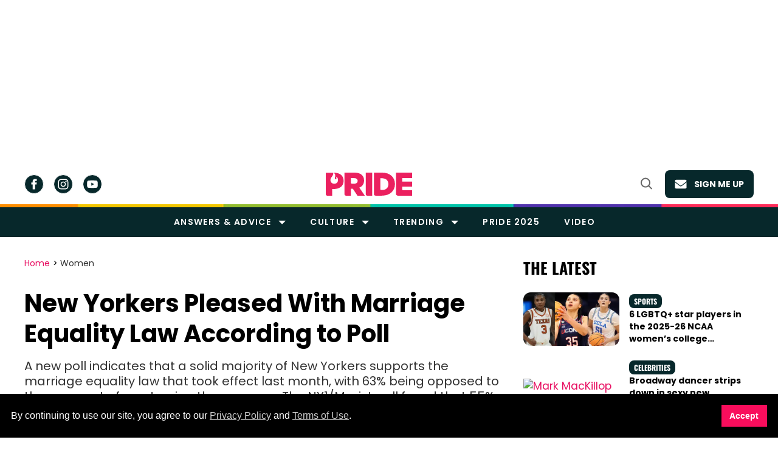

--- FILE ---
content_type: text/html; charset=utf-8
request_url: https://www.google.com/recaptcha/api2/aframe
body_size: 267
content:
<!DOCTYPE HTML><html><head><meta http-equiv="content-type" content="text/html; charset=UTF-8"></head><body><script nonce="r9GRTeWBi4faIIAS2pCzyA">/** Anti-fraud and anti-abuse applications only. See google.com/recaptcha */ try{var clients={'sodar':'https://pagead2.googlesyndication.com/pagead/sodar?'};window.addEventListener("message",function(a){try{if(a.source===window.parent){var b=JSON.parse(a.data);var c=clients[b['id']];if(c){var d=document.createElement('img');d.src=c+b['params']+'&rc='+(localStorage.getItem("rc::a")?sessionStorage.getItem("rc::b"):"");window.document.body.appendChild(d);sessionStorage.setItem("rc::e",parseInt(sessionStorage.getItem("rc::e")||0)+1);localStorage.setItem("rc::h",'1768985508995');}}}catch(b){}});window.parent.postMessage("_grecaptcha_ready", "*");}catch(b){}</script></body></html>

--- FILE ---
content_type: application/javascript
request_url: https://console.adgrid.io/adgrid-build/pride-com/revenue-grid.js
body_size: 22449
content:
/*! AdGridBuildVersion:20298 */!function(e){var t={};function i(a){if(t[a])return t[a].exports;var n=t[a]={i:a,l:!1,exports:{}};return e[a].call(n.exports,n,n.exports,i),n.l=!0,n.exports}i.m=e,i.c=t,i.d=function(e,t,a){i.o(e,t)||Object.defineProperty(e,t,{enumerable:!0,get:a})},i.r=function(e){"undefined"!=typeof Symbol&&Symbol.toStringTag&&Object.defineProperty(e,Symbol.toStringTag,{value:"Module"}),Object.defineProperty(e,"__esModule",{value:!0})},i.t=function(e,t){if(1&t&&(e=i(e)),8&t)return e;if(4&t&&"object"==typeof e&&e&&e.__esModule)return e;var a=Object.create(null);if(i.r(a),Object.defineProperty(a,"default",{enumerable:!0,value:e}),2&t&&"string"!=typeof e)for(var n in e)i.d(a,n,function(t){return e[t]}.bind(null,n));return a},i.n=function(e){var t=e&&e.__esModule?function(){return e.default}:function(){return e};return i.d(t,"a",t),t},i.o=function(e,t){return Object.prototype.hasOwnProperty.call(e,t)},i.p="",i(i.s=3)}([function(e,t){function i(e){return function(e){if(Array.isArray(e))return d(e)}(e)||function(e){if("undefined"!=typeof Symbol&&null!=e[Symbol.iterator]||null!=e["@@iterator"])return Array.from(e)}(e)||o(e)||function(){throw new TypeError("Invalid attempt to spread non-iterable instance.\nIn order to be iterable, non-array objects must have a [Symbol.iterator]() method.")}()}function a(e){return(a="function"==typeof Symbol&&"symbol"==typeof Symbol.iterator?function(e){return typeof e}:function(e){return e&&"function"==typeof Symbol&&e.constructor===Symbol&&e!==Symbol.prototype?"symbol":typeof e})(e)}function n(e,t){var i="undefined"!=typeof Symbol&&e[Symbol.iterator]||e["@@iterator"];if(!i){if(Array.isArray(e)||(i=o(e))||t&&e&&"number"==typeof e.length){i&&(e=i);var a=0,n=function(){};return{s:n,n:function(){return a>=e.length?{done:!0}:{done:!1,value:e[a++]}},e:function(e){throw e},f:n}}throw new TypeError("Invalid attempt to iterate non-iterable instance.\nIn order to be iterable, non-array objects must have a [Symbol.iterator]() method.")}var r,d=!0,s=!1;return{s:function(){i=i.call(e)},n:function(){var e=i.next();return d=e.done,e},e:function(e){s=!0,r=e},f:function(){try{d||null==i.return||i.return()}finally{if(s)throw r}}}}function r(e,t){return function(e){if(Array.isArray(e))return e}(e)||function(e,t){var i=null==e?null:"undefined"!=typeof Symbol&&e[Symbol.iterator]||e["@@iterator"];if(null!=i){var a,n,r,o,d=[],s=!0,l=!1;try{if(r=(i=i.call(e)).next,0===t){if(Object(i)!==i)return;s=!1}else for(;!(s=(a=r.call(i)).done)&&(d.push(a.value),d.length!==t);s=!0);}catch(e){l=!0,n=e}finally{try{if(!s&&null!=i.return&&(o=i.return(),Object(o)!==o))return}finally{if(l)throw n}}return d}}(e,t)||o(e,t)||function(){throw new TypeError("Invalid attempt to destructure non-iterable instance.\nIn order to be iterable, non-array objects must have a [Symbol.iterator]() method.")}()}function o(e,t){if(e){if("string"==typeof e)return d(e,t);var i=Object.prototype.toString.call(e).slice(8,-1);return"Object"===i&&e.constructor&&(i=e.constructor.name),"Map"===i||"Set"===i?Array.from(e):"Arguments"===i||/^(?:Ui|I)nt(?:8|16|32)(?:Clamped)?Array$/.test(i)?d(e,t):void 0}}function d(e,t){(null==t||t>e.length)&&(t=e.length);for(var i=0,a=new Array(t);i<t;i++)a[i]=e[i];return a}e.exports={detectDevice:function(){return/(?:phone|windows\s+phone|ipod|blackberry|(?:android|bb\d+|meego|silk|googlebot) .+?mobile|palm|windows\s+ce|opera mini|avantgo|docomo)/i.test(navigator.userAgent)?"mobile":/(?:ipad|playbook|(?:android|bb\d+|meego|silk)(?! .+? mobile))/i.test(navigator.userAgent)?"tablet":"desktop"},getQueryParamObj:function(){return new URLSearchParams(window.top.location.search)},getQueryParamValueFromUrl:function(e){var t=this.getQueryParamObj();return!!t.has(e)&&t.get(e)},getYoastValue:function(e){var t="",i=document.querySelectorAll('script[type="application/ld+json"]');if(!i||!i.length)return t;for(var a=0;i.length>a;a++){var n=i[a],r=n.classList;if(r){var o=r.contains("yoast-schema-graph"),d=n.textContent;if(o&&d)for(var s=JSON.parse(d)["@graph"],l=0;s.length>l;l++)if(s[l][e]){t=s[l][e];break}}}return t},checkCurrentPath:function(e){var t=window.top.location.pathname;if("/*"===e||e===t)return!0;var i=e.indexOf("*");return-1!==i&&t.includes(e.slice(0,i))},isDefined:function(e){return void 0!==e},adgridLoadPrebid:function(){return window.adgridLoadPrebid()},waitForGeoData:function(e,t){var i=0,a=window.adgridConfig.geodata||{},n=setInterval((function(){i++,a.geofeedStatus&&(e&&e(a.country),clearInterval(n)),i>=10&&(t&&t(),clearInterval(n))}),500)},isHeaderBiddingDisable:function(e){var t=arguments.length>1&&void 0!==arguments[1]?arguments[1]:{country:null,countryCheck:!0},i=this.isDefined,a=t.country,n=t.countryCheck;try{var r=a;if(!i(e.headerBidder))return!1;var o=e.headerBidder;if(!i(o.disable)||!o.disable)return!1;if(o.disableByCountries&&0===o.disableByCountries.length)return!0;if(void 0!==o.disableByCountries&&null===o.disableByCountries)return!0;if(n){var d=window.adgridConfig.geodata||{},s="";return d.country&&(s=d.country.toLowerCase()),r&&(s=r.toLowerCase()),!!o.disableByCountries.includes(s)}return!0}catch(e){return!1}},unescapeFromRegExpAndJSON:function(e){return e.replace(/\\"/g,'"').replace(/\\\\/g,"\\").replace(/\\([-\/\\^$*+?.()|[\]{}])/g,"$1")},checkUrlMatch:function(e,t){var i=this,a=!1,n=r(e.reduce((function(e,t){if(t.startsWith("reg="))try{var a=i.unescapeFromRegExpAndJSON(t.slice(4));e[1].push(new RegExp(a))}catch(e){isDebug&&console.log({err:e})}else e[0].push(t);return e}),[[],[]]),2),o=n[0],d=n[1];return o.some((function(e){return!(e!==t&&!e.includes("*"))&&t.includes(e.replace("*",""))}))||d.some((function(e){return e.test(t)}))?a=!0:a},checkExclusionKvps:function(e){try{var t=!1,i=[];if(void 0!==e&&0!==parseInt(e.length)&&(i=e.replace(/\r\n/g,"\n").split("\n")),0===i.length)return t;window.adgridConfig=window.adgridConfig||{};var a=window.adgridConfig.kvp||{};if(0===Object.entries(a).length)return t;var r,o=n(i);try{var d=function(){var e=r.value.split("|"),i=e[0],n=e[1];if(!a[i])return"continue";var o=a[i];return"string"==typeof o&&(o=o.split(",")),o.constructor===Object&&(o=Object.values(o)),o.some((function(e){return e.toLowerCase()===n.toLowerCase()}))?(t=!0,"break"):void 0};for(o.s();!(r=o.n()).done;){var s=d();if("continue"!==s&&"break"===s)break}}catch(e){o.e(e)}finally{o.f()}return t}catch(e){return console.log({ExclusionKVPsError:e}),!1}},checkInclusionKvps:function(e){try{if(!e||"string"!=typeof e)return!1;var t=e.replace(/\r\n/g,"\n").split("\n").filter(Boolean);if(0===t.length)return!1;window.adgridConfig=window.adgridConfig||{};var i=window.adgridConfig.kvp||{};if(0===Object.keys(i).length)return!1;var o,d=n(t);try{var s=function(){var e=r(o.value.split("|"),2),t=e[0],n=e[1];if(!t||!n||!i[t])return"continue";var d=i[t];return"string"==typeof d?d=d.split(","):"object"!==a(d)||Array.isArray(d)||(d=Object.values(d)),d.some((function(e){return e.toLowerCase()===n.toLowerCase()}))?{v:!1}:void 0};for(d.s();!(o=d.n()).done;){var l=s();if("continue"!==l&&"object"===a(l))return l.v}}catch(e){d.e(e)}finally{d.f()}return!0}catch(e){return console.log({InclusionKVPsError:e}),!1}},getHashEmailSHA256:function(e){try{if(!crypto||!crypto.subtle||"function"!=typeof crypto.subtle.digest)return Promise.resolve("");var t=e.trim().toLowerCase(),i=(new TextEncoder).encode(t);return crypto.subtle.digest("SHA-256",i).then((function(e){return Array.from(new Uint8Array(e)).map((function(e){return e.toString(16).padStart(2,"0")})).join("")}))}catch(e){return Promise.resolve("")}},getUUIDCryptoBased:function(){try{var e=new Uint8Array(16);return crypto.getRandomValues(e),e[6]=15&e[6]|64,e[8]=63&e[8]|128,i(e).map((function(e,t){return[4,6,8,10].includes(t)?"-".concat(e.toString(16).padStart(2,"0")):e.toString(16).padStart(2,"0")})).join("")}catch(e){return null}},getUUIDMathBased:function(){try{return"xxxxxxxx-xxxx-4xxx-yxxx-xxxxxxxxxxxx".replace(/[xy]/g,(function(e){var t=16*Math.random()|0;return("x"===e?t:3&t|8).toString(16)}))}catch(e){return null}},getUUID:function(){try{var e,t=localStorage.getItem("ADGRID_UUID");return t||(window.crypto&&crypto.getRandomValues?(console.log("getUUIDCryptoBased UUID"),e=this.getUUIDCryptoBased()):(console.log("getUUIDMathBased UUID"),e=this.getUUIDMathBased()),null!=e&&localStorage.setItem("ADGRID_UUID",e),e)}catch(e){return null}}}},function(e,t,i){var a=i(5);e.exports.parsedConfigs=a},function(e,t,i){function a(e){return(a="function"==typeof Symbol&&"symbol"==typeof Symbol.iterator?function(e){return typeof e}:function(e){return e&&"function"==typeof Symbol&&e.constructor===Symbol&&e!==Symbol.prototype?"symbol":typeof e})(e)}function n(e,t){for(var i=0;i<t.length;i++){var a=t[i];a.enumerable=a.enumerable||!1,a.configurable=!0,"value"in a&&(a.writable=!0),Object.defineProperty(e,r(a.key),a)}}function r(e){var t=function(e,t){if("object"!=a(e)||!e)return e;var i=e[Symbol.toPrimitive];if(void 0!==i){var n=i.call(e,t||"default");if("object"!=a(n))return n;throw new TypeError("@@toPrimitive must return a primitive value.")}return("string"===t?String:Number)(e)}(e,"string");return"symbol"==a(t)?t:String(t)}var o=i(0),d=function(){function e(){!function(e,t){if(!(e instanceof t))throw new TypeError("Cannot call a class as a function")}(this,e)}var t,i,a;return t=e,a=[{key:"fetchCall",value:function(){var e=arguments.length>0&&void 0!==arguments[0]?arguments[0]:"",t=arguments.length>1&&void 0!==arguments[1]?arguments[1]:{method:"GET"};return new Promise((function(i){var a=setTimeout((function(){i(!1)}),2e3);e&&t||i(!1),0===e.length&&i(!1),0===Object.keys(t).length&&i(!1);try{return fetch(e,t).then((function(e){if(clearTimeout(a),!e.ok)throw Error(e.statusText);e.json().then((function(e){i(e)}))})).catch((function(e){console.log("%cCensusdata Api Fetch Error: ".concat(e.message),"background-color: red; color: #eee; padding: 5px; font-size: 14px;"),i(!1)}))}catch(e){console.log("%cCensusdata Api Fetch Error: ".concat(e.message),"background-color: red; color: #eee; padding: 5px; font-size: 14px;"),i(!1)}}))}},{key:"getIpAddress",value:function(){var e=this;return new Promise((function(t){try{var i=localStorage.getItem("ADGRID-CD-IP");if(i){var a=localStorage.getItem("ADGRID-CD-IP-LASTSET")||0,n="desktop"===o.detectDevice()?864e5:6e5;if(Date.now()-a<=n)return void t({ip:i});localStorage.removeItem("ADGRID-CD-IP")}e.fetchCall("https://api.ipify.org?format=json").then((function(e){e&&(localStorage.setItem("ADGRID-CD-IP",e.ip),localStorage.setItem("ADGRID-CD-IP-LASTSET",Date.now())),t(e)}))}catch(e){console.log("%cCensusdata getIpAddress Error: ".concat(e.message),"background-color: red; color: #eee; padding: 5px; font-size: 14px;"),t(!1)}}))}},{key:"processCensusData",value:function(){var e=this;try{var t=this.getIpAddress();return!!t&&t.then((function(t){if(!t||!t.ip)return!1;var i="ADGRID-CENSUS-AGGR-DATA-".concat(t.ip),a=localStorage.getItem(i);if(a)return JSON.parse(a);var n="https://api-census.adgrid.io/api/censusdata/".concat(t.ip),r={method:"GET",headers:{"Content-Type":"application/json; charset=utf-8",Authorization:"Basic ".concat(window.btoa("adgridcensusdata:k1BrfhQrIJ"))}};return e.fetchCall(n,r)}))}catch(e){return console.log("%cCensusdata Api processCensusData Error: ".concat(e.message),"background-color: red; color: #eee; padding: 5px; font-size: 14px;"),!1}}},{key:"processCensusResponse",value:function(e){window.adgridConfig=window.adgridConfig||{},window.adgridConfig.kvp=window.adgridConfig.kvp||{};var t=window.adgridConfig.audiencedata||{},i=t.enable||!1,a=t.keys||[];if(i)for(var n=0,r=Object.entries(e.data);n<r.length;n++){var o=r[n];a.includes(o[0])&&(window.adgridConfig.kvp[o[0]]=o[1])}var d=localStorage.getItem("ADGRID-CD-IP"),s="ADGRID-CENSUS-AGGR-DATA-".concat(d);return localStorage.setItem(s,JSON.stringify(e)),e}},{key:"getCensusData",value:function(){var e=this;return new Promise((function(t,i){try{t(e.apiCensusData())}catch(e){i("Something is wrong!")}}))}},{key:"apiCensusData",value:function(){try{var t=e.processCensusData();return!!t&&t.then((function(t){if(0==!!t.data)return t;var i=t.data;return 0!=!!i.zip&&0!=!!i.country&&e.processCensusResponse(t)}))}catch(e){return console.log("%cCensusdata Api getCensusData Error: ".concat(e.message),"background-color: red; color: #eee; padding: 5px; font-size: 14px;"),!1}}}],(i=null)&&n(t.prototype,i),a&&n(t,a),Object.defineProperty(t,"prototype",{writable:!1}),e}();e.exports=d},function(e,t,i){e.exports=i(4)},function(e,t,i){function a(e,t){document.getElementsByTagName("body").length>0?t.loadScript(e):function(e,t){new Promise((function(e,t){var i=setInterval((function(){document.getElementsByTagName("body").length>0&&(clearInterval(i),clearTimeout(a),e())}),20),a=setTimeout((function(){clearInterval(i),t("AdGrid - Body tag is not found")}),1e4)})).then((function(){t.loadScript(e)})).catch((function(e){console.log("Error Found",e)}))}(e,t)}function n(e,t,i,n){var r=new URL(window.top.location.href),o=new URLSearchParams(r.search),d=!0===o.has("adg_native"),s=!0===o.has("adg_deferoff");if(!!(!navigator.userAgent||!(-1<navigator.userAgent.search(/GTmetrix/i)||-1<navigator.userAgent.search(/pingdom/i)||-1<navigator.userAgent.search(/Google Page Speed Insights/i)||-1<navigator.userAgent.search(/Chrome-Lighthouse/i))))if(e){var l=e.adsTriggerType||"ads_load",c=e.viewportRangeStart||0,p=e.viewportRangeEnd||0,u=e.performanceDeferTime||0;!d&&!s&&"page_load"===l&&n>c&&n<p?window.addEventListener("load",(function(){setTimeout((function(){t.loadScript(i)}),u)})):a(i,t)}else t.loadScript(i)}if(window.adgridConfig=window.adgridConfig||{},void 0!==window.adgridConfig.isRevLibLoaded&&console.warn("Attempted to load revenue-grid.js multiple times."),void 0===window.adgridConfig.isRevLibLoaded){window.adgridConfig.isRevLibLoaded=!0;window.adgridConfig.audiencedata={enable:!1,timeout:500,keys:["adgt_edu","adgt_eth","adgt_inc","adgt_ppol","adgt_rlg"]},window.adgridConfig.CMP={},window.adgridConfig.geodata={},window.adGrid=window.adGrid||{},window.adGrid.cmd=window.adGrid.cmd||[];window.adGrid.cmd.push([function(){this.adGridCall((function(){var e={};void 0!==window.adgridConfig.baseAdUnitPath&&(e.iuData={iu:window.adgridConfig.baseAdUnitPath}),this.setMetaDataFromPage(e)}))}]);var r=i(1).parsedConfigs.domainConf,o=i(6),d=i(10),s=Object.keys(r),l=!1,c=!1,p="";s.length>0&&(p=s[0],r[p].enableSandboxMode&&(l=!0),r[p].passSubDomainAsTld&&(c=!0)),window.pbjs=window.pbjs||{},window.pbjs.que=window.pbjs.que||[],window.googletag=window.googletag||{},window.googletag.cmd=window.googletag.cmd||[],window.PQ=window.PQ||{},window.PQ.cmd=window.PQ.cmd||[],window.advImpVar={},window.winTopPos=window,window.winTopIframeYOffset=0,window.isInitialLoad=!0,window.detectPageScrolling=!1;var u=window.location.search,m=new URLSearchParams(u);window.adg_debug=m.has("adg_debug"),window.adg_devs=m.has("adg_devs"),window.adg_counters=m.has("adg_counters"),window.adg_preview=m.has("adg_preview"),window.adg_gamoff=m.has("adg_gamoff"),window.adgridFqdn=window.top.location.hostname;window.topLevelDomain=function(){var e=window.top.document.location.hostname.split(".");e="".concat(e[Object.keys(e)[Object.keys(e).length-2]],".").concat(e[Object.keys(e)[Object.keys(e).length-1]]);var t=r[p].sandboxAllowedDomains.includes(e);return(l&&t||c)&&p?p:e}(),window.domainName=window.top.location.hostname,window.adgridCurPage=window.top.location.href;var g=r[window.topLevelDomain];window.isAdgCensusDataLoaded=!1;var b=!1,h=500;if(g.enableAudience)b=!0,h=g.audienceTimeout?g.audienceTimeout:h,window.adgridConfig.audiencedata.enable=!0,window.adgridConfig.audiencedata.timeout=h,i(2).getCensusData().then((function(e){e.data&&e.data.zip&&(e.data._id&&delete e.data._id,window.isAdgCensusDataLoaded=!0,window.adgridConfig.audiencedata.kvp=e.data)})).catch((function(e){console.log("%cCensusdata Api processCensusData Error: ".concat(e.message),"background-color: red; color: #eee; padding: 5px; font-size: 14px;")}));o.init(g),new(i(11))(g).process(),d.init(g),d.geoLocation();var f=window.innerWidth||document.documentElement.clientWidth||0,y=window.innerHeight||document.documentElement.clientHeight||0;document.body&&(f=window.innerWidth||document.documentElement.clientWidth||document.body.clientWidth,y=window.innerHeight||document.documentElement.clientHeight||document.body.clientHeight);var v="desk",I=g.viewportSizes;f<=I.tabTo&&f>=I.tabFrom?v="tab":f<=I.mobTo&&(v="mob"),window.winWidth=f,window.winHeight=y,window.deviceType=v,i(12).init();var x=i(14),w=g.buildNo?"?".concat(g.buildNo):"",_="https://console.adgrid.io/adgrid-build/pride-com/prebid.js".concat(w),H="https://console.adgrid.io/adgrid-build/pride-com/revenue-grid-lib.js".concat(w),A=new x(g);window.adgridLoadPrebid=function(){A.loadScript(_)},A.init("v5"),window.adgridGlobalKvp=i(15),window.adgridGlobalKvp.pageAddKey=g.pageAddKey||[],b?function(e,t,i,a,r){var o=0,d=setInterval((function(){o+=100,(window.isAdgCensusDataLoaded||o>r)&&(clearInterval(d),n(e,t,i,a))}),100)}(g,A,H,f,h):n(g,A,H,f)}},function(e,t){e.exports={domainConf:{"pride.com":{domainId:15555,networkId:"/6850/here.pride",childNetworkId:"",enableCcpa:!0,enableGdpr:!0,gdprScript:"",adhesionCloseIcon:!0,adhesionRefreshAlways:!1,waitActiveViewTime:2,inactive:0,enableDisplayNone:0,enableAdGridAnalytics:1,enableBeaconScript:0,elementOrHtmlelement:0,buildTime:1761255510,enableNonPersonalizedAds:0,enableRestrictDataProcessing:0,advertisementText:"Advertisement",passNetworkCode:"",adTagNetworkCode:"",videoPlayerVendor:"",brid_config:[],nativeOnboarding:[{adsName:"customCode",injectionType:"customCode",targetWrapper:"head",excludeTargetWrapper:"",stopRepeat:1e3,isShadowDomAd:0,shadowdomWrapper:"",targetUrls:"/*",exclutionsUrls:"",inclusionKvps:"",exclusionKvps:"",includeUserAgent:"",excludeUserAgent:"",customParams:[{type:"internal",attr:[],code:"var adGridCss = `\r\n[data-position=\"native_1_ad\"] iframe, [data-position=\"native_2_ad\"] iframe {\r\n     min-width: 300px !important;\r\n}\r\n`;\r\n\r\nvar adGridHead = document.head || document.getElementsByTagName('head')[0];\r\nvar adGridStyle = document.createElement('style');\r\n\r\nadGridHead.appendChild(adGridStyle);\r\nadGridStyle.appendChild(document.createTextNode(adGridCss ));"}],nativeAdInject:1,enablePreview:0,isHiddenTargetWrapper:0,disableRefresh:0,resetRepeatCounter:0,numberOfWords:"",advertisementLabel:0,advertisementPosition:"",advertisementAlign:"center",extraAdConHeight:0,extraAdConHeightMob:0,targetType:"sibling",targetOption:"head",targetPos:1},{adsName:"customCode",injectionType:"customCode",targetWrapper:"head",excludeTargetWrapper:"",stopRepeat:1e3,isShadowDomAd:0,shadowdomWrapper:"",targetUrls:"/*",exclutionsUrls:"",inclusionKvps:"",exclusionKvps:"",includeUserAgent:"",excludeUserAgent:"",customParams:[{type:"internal",attr:[],code:'var adGridCss = `\r\n[data-position="latest_initial_right"] iframe, [data-position="latest_initial_left"],[data-position="latest_continuous_left"] iframe, [data-position="latest_continuous_right"] iframe {\r\n     min-width: 300px !important;\r\n}\r\n`;\r\n\r\nvar adGridHead = document.head || document.getElementsByTagName(\'head\')[0];\r\nvar adGridStyle = document.createElement(\'style\');\r\n\r\nadGridHead.appendChild(adGridStyle);\r\nadGridStyle.appendChild(document.createTextNode(adGridCss ));'}],nativeAdInject:1,enablePreview:0,isHiddenTargetWrapper:0,disableRefresh:0,resetRepeatCounter:0,numberOfWords:"",advertisementLabel:0,advertisementPosition:"",advertisementAlign:"center",extraAdConHeight:0,extraAdConHeightMob:0,targetType:"sibling",targetOption:"head",targetPos:1},{adsName:"leaderboard_ad",injectionType:"displayAd",targetWrapper:".adgrid.leaderboard_ad",excludeTargetWrapper:"",stopRepeat:1e3,isShadowDomAd:0,shadowdomWrapper:"",targetUrls:"/*",exclutionsUrls:"",inclusionKvps:"",exclusionKvps:"",includeUserAgent:"",excludeUserAgent:"",customParams:[],nativeAdInject:1,enablePreview:0,isHiddenTargetWrapper:0,disableRefresh:0,resetRepeatCounter:0,numberOfWords:"",advertisementLabel:0,advertisementPosition:"after",advertisementAlign:"center",extraAdConHeight:0,extraAdConHeightMob:0,targetType:"child",targetPos:"1",customStyle:"text-align:center;",disableLoop:0,enableAjaxContent:0},{adsName:"bigbox_top",injectionType:"displayAd",targetWrapper:".adgrid.bigbox_top",excludeTargetWrapper:"",stopRepeat:1e3,isShadowDomAd:0,shadowdomWrapper:"",targetUrls:"/*",exclutionsUrls:"",inclusionKvps:"",exclusionKvps:"",includeUserAgent:"",excludeUserAgent:"",customParams:[],nativeAdInject:1,enablePreview:0,isHiddenTargetWrapper:0,disableRefresh:0,resetRepeatCounter:0,numberOfWords:"",advertisementLabel:0,advertisementPosition:"after",advertisementAlign:"center",extraAdConHeight:0,extraAdConHeightMob:0,targetType:"child",targetPos:"1",customStyle:"",disableLoop:0,enableAjaxContent:0},{adsName:"bigbox_mid",injectionType:"displayAd",targetWrapper:".adgrid.bigbox_mid",excludeTargetWrapper:"",stopRepeat:1e3,isShadowDomAd:0,shadowdomWrapper:"",targetUrls:"/*",exclutionsUrls:"",inclusionKvps:"",exclusionKvps:"",includeUserAgent:"",excludeUserAgent:"",customParams:[],nativeAdInject:1,enablePreview:0,isHiddenTargetWrapper:0,disableRefresh:0,resetRepeatCounter:0,numberOfWords:"",advertisementLabel:0,advertisementPosition:"after",advertisementAlign:"center",extraAdConHeight:0,extraAdConHeightMob:0,targetType:"child",targetPos:"1",customStyle:"text-align:center;",disableLoop:0,enableAjaxContent:0},{adsName:"latest_initial_left",injectionType:"displayAd",targetWrapper:".adgrid.latest_initial_left",excludeTargetWrapper:"",stopRepeat:1e3,isShadowDomAd:0,shadowdomWrapper:"",targetUrls:"/*",exclutionsUrls:"",inclusionKvps:"",exclusionKvps:"",includeUserAgent:"",excludeUserAgent:"",customParams:[],nativeAdInject:1,enablePreview:0,isHiddenTargetWrapper:0,disableRefresh:0,resetRepeatCounter:0,numberOfWords:"",advertisementLabel:0,advertisementPosition:"after",advertisementAlign:"center",extraAdConHeight:1,extraAdConHeightMob:1,targetType:"child",targetPos:"1",customStyle:"",disableLoop:0,enableAjaxContent:0},{adsName:"latest_initial_right",injectionType:"displayAd",targetWrapper:".adgrid.latest_initial_right",excludeTargetWrapper:"",stopRepeat:1e3,isShadowDomAd:0,shadowdomWrapper:"",targetUrls:"/*",exclutionsUrls:"",inclusionKvps:"",exclusionKvps:"",includeUserAgent:"",excludeUserAgent:"",customParams:[],nativeAdInject:1,enablePreview:0,isHiddenTargetWrapper:0,disableRefresh:0,resetRepeatCounter:0,numberOfWords:"",advertisementLabel:0,advertisementPosition:"after",advertisementAlign:"center",extraAdConHeight:1,extraAdConHeightMob:1,targetType:"child",targetPos:"1",customStyle:"text-align:center;",disableLoop:0,enableAjaxContent:0},{adsName:"latest_continuous_right",injectionType:"displayAd",targetWrapper:".adgrid.latest_continuous_right",excludeTargetWrapper:"",stopRepeat:1e3,isShadowDomAd:0,shadowdomWrapper:"",targetUrls:"/*",exclutionsUrls:"",inclusionKvps:"",exclusionKvps:"",includeUserAgent:"",excludeUserAgent:"",customParams:[],nativeAdInject:1,enablePreview:0,isHiddenTargetWrapper:0,disableRefresh:0,resetRepeatCounter:0,numberOfWords:"",advertisementLabel:0,advertisementPosition:"after",advertisementAlign:"center",extraAdConHeight:1,extraAdConHeightMob:1,targetType:"child",targetPos:"1",customStyle:"text-align:center;",disableLoop:0,enableAjaxContent:0},{adsName:"latest_continuous_left",injectionType:"displayAd",targetWrapper:".adgrid.latest_continuous_left",excludeTargetWrapper:"",stopRepeat:1e3,isShadowDomAd:0,shadowdomWrapper:"",targetUrls:"/*",exclutionsUrls:"",inclusionKvps:"",exclusionKvps:"",includeUserAgent:"",excludeUserAgent:"",customParams:[],nativeAdInject:1,enablePreview:0,isHiddenTargetWrapper:0,disableRefresh:0,resetRepeatCounter:0,numberOfWords:"",advertisementLabel:0,advertisementPosition:"after",advertisementAlign:"center",extraAdConHeight:1,extraAdConHeightMob:1,targetType:"child",targetPos:"1",customStyle:"text-align:center;",disableLoop:0,enableAjaxContent:0},{adsName:"wallpaper",injectionType:"displayAd",targetWrapper:".adgrid.wallpaper_ad",excludeTargetWrapper:"",stopRepeat:1e3,isShadowDomAd:0,shadowdomWrapper:"",targetUrls:"/*",exclutionsUrls:"",inclusionKvps:"",exclusionKvps:"",includeUserAgent:"",excludeUserAgent:"",customParams:[],nativeAdInject:1,enablePreview:0,isHiddenTargetWrapper:0,disableRefresh:0,resetRepeatCounter:0,numberOfWords:"",advertisementLabel:0,advertisementPosition:"after",advertisementAlign:"center",extraAdConHeight:0,extraAdConHeightMob:0,targetType:"child",targetPos:"1",customStyle:"text-align:center;",disableLoop:0,enableAjaxContent:0},{adsName:"video_in-read",injectionType:"displayAd",targetWrapper:".adgrid.video_in-read",excludeTargetWrapper:"",stopRepeat:1e3,isShadowDomAd:0,shadowdomWrapper:"",targetUrls:"/*",exclutionsUrls:"",inclusionKvps:"",exclusionKvps:"",includeUserAgent:"",excludeUserAgent:"",customParams:[],nativeAdInject:1,enablePreview:0,isHiddenTargetWrapper:0,disableRefresh:0,resetRepeatCounter:0,numberOfWords:"",advertisementLabel:0,advertisementPosition:"after",advertisementAlign:"center",extraAdConHeight:0,extraAdConHeightMob:0,targetType:"child",targetPos:"1",customStyle:"text-align:center;\r\nmin-width:300px;",disableLoop:0,enableAjaxContent:0},{adsName:"native_1_ad",injectionType:"displayAd",targetWrapper:".adgrid.native_1_ad",excludeTargetWrapper:"",stopRepeat:1e3,isShadowDomAd:0,shadowdomWrapper:"",targetUrls:"/*",exclutionsUrls:"",inclusionKvps:"",exclusionKvps:"",includeUserAgent:"",excludeUserAgent:"",customParams:[],nativeAdInject:1,enablePreview:0,isHiddenTargetWrapper:0,disableRefresh:0,resetRepeatCounter:0,numberOfWords:"",advertisementLabel:0,advertisementPosition:"after",advertisementAlign:"center",extraAdConHeight:0,extraAdConHeightMob:0,targetType:"child",targetPos:"1",customStyle:"text-align:center;\r\nmin-width:300px;",disableLoop:0,enableAjaxContent:0},{adsName:"native_2_ad",injectionType:"displayAd",targetWrapper:".adgrid.native_2_ad",excludeTargetWrapper:"",stopRepeat:1e3,isShadowDomAd:0,shadowdomWrapper:"",targetUrls:"/*",exclutionsUrls:"",inclusionKvps:"",exclusionKvps:"",includeUserAgent:"",excludeUserAgent:"",customParams:[],nativeAdInject:1,enablePreview:0,isHiddenTargetWrapper:0,disableRefresh:0,resetRepeatCounter:0,numberOfWords:"",advertisementLabel:0,advertisementPosition:"after",advertisementAlign:"center",extraAdConHeight:0,extraAdConHeightMob:0,targetType:"child",targetPos:"1",customStyle:"min-width:300px;",disableLoop:0,enableAjaxContent:0},{adsName:"leaderboard_small_ad",injectionType:"displayAd",targetWrapper:".adgrid.leaderboard_small_ad",excludeTargetWrapper:"",stopRepeat:1e3,isShadowDomAd:0,shadowdomWrapper:"",targetUrls:"/*",exclutionsUrls:"",inclusionKvps:"",exclusionKvps:"",includeUserAgent:"",excludeUserAgent:"",customParams:[],nativeAdInject:1,enablePreview:0,isHiddenTargetWrapper:0,disableRefresh:0,resetRepeatCounter:0,numberOfWords:"",advertisementLabel:0,advertisementPosition:"after",advertisementAlign:"center",extraAdConHeight:0,extraAdConHeightMob:0,targetType:"child",targetPos:"1",customStyle:"text-align:center;",disableLoop:0,enableAjaxContent:0},{adsName:"syndication_banner",injectionType:"displayAd",targetWrapper:".adgrid-syndication-ad",excludeTargetWrapper:"",stopRepeat:1e3,isShadowDomAd:0,shadowdomWrapper:"",targetUrls:"/*",exclutionsUrls:"",inclusionKvps:"",exclusionKvps:"",includeUserAgent:"",excludeUserAgent:"",customParams:[],nativeAdInject:1,enablePreview:0,isHiddenTargetWrapper:0,disableRefresh:0,resetRepeatCounter:0,numberOfWords:"",advertisementLabel:0,advertisementPosition:"after",advertisementAlign:"center",extraAdConHeight:0,extraAdConHeightMob:0,targetType:"child",targetPos:"1",customStyle:"",disableLoop:0,enableAjaxContent:0},{adsName:"syndication_responsive",injectionType:"displayAd",targetWrapper:".adgrid-syndication-ad-responsive",excludeTargetWrapper:"",stopRepeat:1e3,isShadowDomAd:0,shadowdomWrapper:"",targetUrls:"/*",exclutionsUrls:"",inclusionKvps:"",exclusionKvps:"",includeUserAgent:"",excludeUserAgent:"",customParams:[],nativeAdInject:1,enablePreview:0,isHiddenTargetWrapper:0,disableRefresh:0,resetRepeatCounter:0,numberOfWords:"",advertisementLabel:0,advertisementPosition:"after",advertisementAlign:"center",extraAdConHeight:0,extraAdConHeightMob:0,targetType:"child",targetPos:"1",customStyle:"",disableLoop:0,enableAjaxContent:0},{adsName:"bigbox_top_gallery",injectionType:"displayAd",targetWrapper:".adgrid.bigbox_top_gallery",excludeTargetWrapper:"",stopRepeat:1e3,isShadowDomAd:0,shadowdomWrapper:"",targetUrls:"/*",exclutionsUrls:"",inclusionKvps:"",exclusionKvps:"",includeUserAgent:"",excludeUserAgent:"",customParams:[],nativeAdInject:1,enablePreview:0,isHiddenTargetWrapper:0,disableRefresh:0,resetRepeatCounter:0,numberOfWords:"",advertisementLabel:0,advertisementPosition:"after",advertisementAlign:"center",extraAdConHeight:0,extraAdConHeightMob:0,targetType:"child",targetPos:"1",customStyle:"",disableLoop:0,enableAjaxContent:0},{adsName:"top_leaderboard",injectionType:"displayAd",targetWrapper:".adgrid.top_leaderboard_ad",excludeTargetWrapper:"",stopRepeat:1e3,isShadowDomAd:0,shadowdomWrapper:"",targetUrls:"/*",exclutionsUrls:"",inclusionKvps:"",exclusionKvps:"",includeUserAgent:"",excludeUserAgent:"",customParams:[],nativeAdInject:1,enablePreview:0,isHiddenTargetWrapper:0,disableRefresh:0,resetRepeatCounter:0,numberOfWords:"",advertisementLabel:0,advertisementPosition:"after",advertisementAlign:"center",extraAdConHeight:0,extraAdConHeightMob:0,targetType:"child",targetPos:"1",customStyle:"",disableLoop:0,enableAjaxContent:0},{adsName:"sponsor_1_ad",injectionType:"displayAd",targetWrapper:".adgrid.sponsor_1_ad",excludeTargetWrapper:"",stopRepeat:1e3,isShadowDomAd:0,shadowdomWrapper:"",targetUrls:"/*",exclutionsUrls:"",inclusionKvps:"",exclusionKvps:"",includeUserAgent:"",excludeUserAgent:"",customParams:[],nativeAdInject:1,enablePreview:0,isHiddenTargetWrapper:0,disableRefresh:0,resetRepeatCounter:0,numberOfWords:"",advertisementLabel:0,advertisementPosition:"after",advertisementAlign:"center",extraAdConHeight:0,extraAdConHeightMob:0,targetType:"child",targetPos:"1",customStyle:"text-align:center;\r\nmin-width:300px;",disableLoop:0,enableAjaxContent:0},{adsName:"sponsor_2_ad",injectionType:"displayAd",targetWrapper:".adgrid.sponsor_2_ad",excludeTargetWrapper:"",stopRepeat:1e3,isShadowDomAd:0,shadowdomWrapper:"",targetUrls:"/*",exclutionsUrls:"",inclusionKvps:"",exclusionKvps:"",includeUserAgent:"",excludeUserAgent:"",customParams:[],nativeAdInject:1,enablePreview:0,isHiddenTargetWrapper:0,disableRefresh:0,resetRepeatCounter:0,numberOfWords:"",advertisementLabel:0,advertisementPosition:"after",advertisementAlign:"center",extraAdConHeight:0,extraAdConHeightMob:0,targetType:"child",targetPos:"1",customStyle:"text-align:center;\r\nmin-width:300px;",disableLoop:0,enableAjaxContent:0},{adsName:"sponsor_3_ad",injectionType:"displayAd",targetWrapper:".adgrid.sponsor_3_ad",excludeTargetWrapper:"",stopRepeat:1e3,isShadowDomAd:0,shadowdomWrapper:"",targetUrls:"/*",exclutionsUrls:"",inclusionKvps:"",exclusionKvps:"",includeUserAgent:"",excludeUserAgent:"",customParams:[],nativeAdInject:1,enablePreview:0,isHiddenTargetWrapper:0,disableRefresh:0,resetRepeatCounter:0,numberOfWords:"",advertisementLabel:0,advertisementPosition:"after",advertisementAlign:"center",extraAdConHeight:0,extraAdConHeightMob:0,targetType:"child",targetPos:"1",customStyle:"text-align:center;\r\nmin-width:300px;",disableLoop:0,enableAjaxContent:0},{adsName:"sponsor_4_ad",injectionType:"displayAd",targetWrapper:".adgrid.sponsor_4_ad",excludeTargetWrapper:"",stopRepeat:1e3,isShadowDomAd:0,shadowdomWrapper:"",targetUrls:"/*",exclutionsUrls:"",inclusionKvps:"",exclusionKvps:"",includeUserAgent:"",excludeUserAgent:"",customParams:[],nativeAdInject:1,enablePreview:0,isHiddenTargetWrapper:0,disableRefresh:0,resetRepeatCounter:0,numberOfWords:"",advertisementLabel:0,advertisementPosition:"after",advertisementAlign:"center",extraAdConHeight:0,extraAdConHeightMob:0,targetType:"child",targetPos:"1",customStyle:"text-align:center;\r\nmin-width:300px;",disableLoop:0,enableAjaxContent:0},{adsName:"bottom_sticky",injectionType:"displayAd",targetWrapper:".adgrid.bottom_sticky_ad",excludeTargetWrapper:"",stopRepeat:1e3,isShadowDomAd:0,shadowdomWrapper:"",targetUrls:"/*",exclutionsUrls:"",inclusionKvps:"",exclusionKvps:"",includeUserAgent:"",excludeUserAgent:"",customParams:[],nativeAdInject:1,enablePreview:0,isHiddenTargetWrapper:0,disableRefresh:0,resetRepeatCounter:0,numberOfWords:"",advertisementLabel:0,advertisementPosition:"after",advertisementAlign:"center",extraAdConHeight:0,extraAdConHeightMob:0,targetType:"child",targetPos:"1",customStyle:"",disableLoop:0,enableAjaxContent:0},{adsName:"full_rightside",injectionType:"displayAd",targetWrapper:".adgrid.full_rightside_ad",excludeTargetWrapper:"",stopRepeat:1e3,isShadowDomAd:0,shadowdomWrapper:"",targetUrls:"/*",exclutionsUrls:"",inclusionKvps:"",exclusionKvps:"",includeUserAgent:"",excludeUserAgent:"",customParams:[],nativeAdInject:1,enablePreview:0,isHiddenTargetWrapper:0,disableRefresh:0,resetRepeatCounter:0,numberOfWords:"",advertisementLabel:0,advertisementPosition:"after",advertisementAlign:"center",extraAdConHeight:0,extraAdConHeightMob:0,targetType:"child",targetPos:"1",customStyle:"",disableLoop:0,enableAjaxContent:0},{adsName:"full_width",injectionType:"displayAd",targetWrapper:".adgrid.full_width_ad",excludeTargetWrapper:"",stopRepeat:1e3,isShadowDomAd:0,shadowdomWrapper:"",targetUrls:"/*",exclutionsUrls:"",inclusionKvps:"",exclusionKvps:"",includeUserAgent:"",excludeUserAgent:"",customParams:[],nativeAdInject:1,enablePreview:0,isHiddenTargetWrapper:0,disableRefresh:0,resetRepeatCounter:0,numberOfWords:"",advertisementLabel:0,advertisementPosition:"after",advertisementAlign:"center",extraAdConHeight:0,extraAdConHeightMob:0,targetType:"child",targetPos:"1",customStyle:"text-align:center;\r\nmin-width:300px;",disableLoop:0,enableAjaxContent:0},{adsName:"part_rightside",injectionType:"displayAd",targetWrapper:".adgrid.part_rightside_ad",excludeTargetWrapper:"",stopRepeat:1e3,isShadowDomAd:0,shadowdomWrapper:"",targetUrls:"/*",exclutionsUrls:"",inclusionKvps:"",exclusionKvps:"",includeUserAgent:"",excludeUserAgent:"",customParams:[],nativeAdInject:1,enablePreview:0,isHiddenTargetWrapper:0,disableRefresh:0,resetRepeatCounter:0,numberOfWords:"",advertisementLabel:0,advertisementPosition:"after",advertisementAlign:"center",extraAdConHeight:0,extraAdConHeightMob:0,targetType:"child",targetPos:"1",customStyle:"",disableLoop:0,enableAjaxContent:0},{adsName:"part_width",injectionType:"displayAd",targetWrapper:".adgrid.part_width_ad",excludeTargetWrapper:"",stopRepeat:1e3,isShadowDomAd:0,shadowdomWrapper:"",targetUrls:"/*",exclutionsUrls:"",inclusionKvps:"",exclusionKvps:"",includeUserAgent:"",excludeUserAgent:"",customParams:[],nativeAdInject:1,enablePreview:0,isHiddenTargetWrapper:0,disableRefresh:0,resetRepeatCounter:0,numberOfWords:"",advertisementLabel:0,advertisementPosition:"after",advertisementAlign:"center",extraAdConHeight:0,extraAdConHeightMob:0,targetType:"child",targetPos:"1",customStyle:"text-align:center;\r\nmin-width:300px;",disableLoop:0,enableAjaxContent:0}],shadowDomHost:!1,headerBidder:{disable:0,disableByCountries:null},sendAllBids:0,cls:{enable:1,overrideSiteCss:1,deskHeight:80,tabHeight:0,mobHeight:45},refreshTime:30,refreshTimeInView:0,refreshLimit:999999,scrollDelay:100,refreshOffsetTime:0,enabledGamLazyload:0,disableRefreshOSViewport:0,pauseRefreshCounters:0,disableRefreshTabIsInactive:0,lazyloadViewportBuffer:"50",fetchMarginPercent:200,renderMarginPercent:150,mobileScaling:"2",disableLazyload:0,enableLazyload:1,pauseRefreshOnActiveview:0,viewportSizes:{mobFrom:300,mobTo:727,tabFrom:728,tabTo:1023,deskFrom:1024,deskTo:9999},adhesionStyle:{renderOffset:0,enableBackground:!0,padding:0,transparency:"rgba(255, 255, 255, .7)",enableOverlay:1},pavBuffer:0,pav1WhenLLEnabled:0,enableDoubleVerify:0,enableAAX:0,stickyRefreshSizeSlots:[],instaread:{enable:!1,slots:[]},adapterAllowRefresh:{kargo:!1,justpremium:!1,improvedigital:!1,gumgum:!1},adjustBidPrice:[],schain:{global:[],bidder:[]},trafficShaping:{data:{colossusssp:{conditions:[{operator:"Allow",countries:["us"]}]}},country:51,postalCode:!1},enableAudience:0,audienceTimeout:500,excludeUrls:"",exclusionKvpsGlobally:"",collectDataForDisplayAd:0,collectPrebidTimeout:0,collectBuildNumber:0,collectIpAddress:0,adPositionForDisplayAd:"",enableParsec:0,nativeAd:["native_1_ad","native_2_ad","video_in-read","sponsor_1_ad","sponsor_2_ad","sponsor_3_ad","sponsor_4_ad"],adDisable:!1,sizeMapping:null,adCode:null,variableNameVal:null,addKey:[],pageAddKey:'{"kvps":[[]],"paths":{"":[[0,0]]},"excluded":[""]}',overrideByUrl:{urls:[],settings:[]},overrideSizeMapping:[],videoPlayerLibraryId:[],hbAdapterList:{colossusssp:"colossusssp",kargo:"kargo",medianet:"medianet",resetdigital:"resetdigital",rubicon:"rubicon",undertone:"undertone",yieldmo:"yieldmo"},hbIdList:{leaderboard_ad:{undertone:{desk:[{placementId:"3855011",publisherId:3855},{placementId:"3855012",publisherId:3855}],tab:[{placementId:"3855011",publisherId:3855}],mob:[{placementId:"3855008",publisherId:3855},{placementId:"3855004",publisherId:3855}]},resetdigital:{desk:[{pubId:"267",zoneId:{placementId:"leaderboard"}}],tab:[{pubId:"267",zoneId:{placementId:"leaderboard"}}],mob:[{pubId:"267",zoneId:{placementId:"leaderboard"}}]},kargo:{desk:[{placementId:"_qpnTUCRhnn"}],tab:[{placementId:""}],mob:[{placementId:"_uEtGrGYZGH"}]},colossusssp:{desk:[{placement_id:1315951},{placement_id:1315972}],tab:[{placement_id:1315972}],mob:[{placement_id:1315975}]},rubicon:{desk:[{zoneId:342736,siteId:71956,accountId:10748}],tab:[{zoneId:342736,siteId:71956,accountId:10748}],mob:[{zoneId:342736,siteId:71956,accountId:10748}]},yieldmo:{desk:[{placementId:"3651813212485001398",bidFloor:""}],tab:[{placementId:"3651813212485001398",bidFloor:""}],mob:[{placementId:"3651813212485001398",bidFloor:""}]},medianet:{desk:[{cid:"8CU5N45I2",crid:"277461302"}],tab:[{cid:"8CU5N45I2",crid:"277461302"}],mob:[{cid:"8CU5N45I2",crid:"277461302"}]}},leaderboard_small_ad:{undertone:{desk:[{placementId:"3855011",publisherId:3855}],tab:[{placementId:"3855011",publisherId:3855}],mob:[{placementId:"3855008",publisherId:3855}]},resetdigital:{desk:[{pubId:"267",zoneId:{placementId:"leaderboard"}}],tab:[{pubId:"267",zoneId:{placementId:"leaderboard"}}],mob:[{pubId:"267",zoneId:{placementId:"leaderboard"}}]},colossusssp:{desk:[{placement_id:1315972}],tab:[{placement_id:1315972}],mob:[{placement_id:1315975}]},rubicon:{desk:[{zoneId:342736,siteId:71956,accountId:10748}],tab:[{zoneId:342736,siteId:71956,accountId:10748}],mob:[{zoneId:342736,siteId:71956,accountId:10748}]},yieldmo:{desk:[{placementId:"3651813212485001398",bidFloor:""}],tab:[{placementId:"3651813212485001398",bidFloor:""}],mob:[{placementId:"3651813212485001398",bidFloor:""}]},medianet:{desk:[{cid:"8CU5N45I2",crid:"277461302"}],tab:[{cid:"8CU5N45I2",crid:"277461302"}],mob:[{cid:"8CU5N45I2",crid:"277461302"}]}},adhesion_ad:{undertone:{mob:[{placementId:"3855008",publisherId:3855},{placementId:"3855004",publisherId:3855}]},resetdigital:{desk:[{pubId:"",zoneId:{placementId:""}}],tab:[{pubId:""}],mob:[{pubId:"267",zoneId:{placementId:"adhesion"}}]},kargo:{mob:[{placementId:"_uEtGrGYZGH"}]},colossusssp:{mob:[{placement_id:1315975},{placement_id:1315976}]},rubicon:{mob:[{zoneId:342736,siteId:71956,accountId:10748}]},yieldmo:{desk:[{placementId:"",bidFloor:""}],tab:[{placementId:"",bidFloor:""}],mob:[{placementId:"3651813212485001398",bidFloor:""}]},medianet:{desk:[{cid:"",crid:""}],tab:[{cid:"",crid:""}],mob:[{cid:"8CU5N45I2",crid:"277461302"}]}},native_1_ad:[],native_2_ad:[],bigbox_top:{undertone:{desk:[{placementId:"3855007",publisherId:3855},{placementId:"3855010",publisherId:3855}],tab:[{placementId:"3855007",publisherId:3855},{placementId:"3855010",publisherId:3855}],mob:[{placementId:"3855007",publisherId:3855}]},resetdigital:{desk:[{pubId:"267",zoneId:{placementId:"in-content"}}],tab:[{pubId:"267",zoneId:{placementId:"in-content"}}],mob:[{pubId:"267",zoneId:{placementId:"in-content"}}]},kargo:{desk:[{placementId:"_uTypOZ2rPO"}],tab:[{placementId:"_uTypOZ2rPO"}],mob:[{placementId:"_a5miFK2ZpV"}]},colossusssp:{desk:[{placement_id:1315973},{placement_id:1315974}],tab:[{placement_id:1315973},{placement_id:1315974}],mob:[{placement_id:1315973}]},rubicon:{desk:[{zoneId:342736,siteId:71956,accountId:10748}],tab:[{zoneId:342736,siteId:71956,accountId:10748}],mob:[{zoneId:342736,siteId:71956,accountId:10748}]},yieldmo:{desk:[{placementId:"3651813212485001398",bidFloor:""}],tab:[{placementId:"3651813212485001398",bidFloor:""}],mob:[{placementId:"3651813212485001398",bidFloor:""}]},medianet:{desk:[{cid:"8CU5N45I2",crid:"653313617"}],tab:[{cid:"8CU5N45I2",crid:"653313617"}],mob:[{cid:"8CU5N45I2",crid:"653313617"}]}},bigbox_mid:{undertone:{desk:[{placementId:"3855010",publisherId:3855},{placementId:"3855007",publisherId:3855}],tab:[{placementId:"3855010",publisherId:3855},{placementId:"3855007",publisherId:3855}],mob:[{placementId:"3855010",publisherId:3855},{placementId:"3855007",publisherId:3855}]},resetdigital:{desk:[{pubId:"267",zoneId:{placementId:"in-content"}}],tab:[{pubId:"267",zoneId:{placementId:"in-content"}}],mob:[{pubId:"267",zoneId:{placementId:"in-content"}}]},kargo:{desk:[{placementId:"_uTypOZ2rPO"}],tab:[{placementId:"_uTypOZ2rPO"}],mob:[{placementId:"_a5miFK2ZpV"}]},colossusssp:{desk:[{placement_id:1315974},{placement_id:1315973}],tab:[{placement_id:1315974},{placement_id:1315973}],mob:[{placement_id:1315974},{placement_id:1315973}]},rubicon:{desk:[{zoneId:342736,siteId:71956,accountId:10748}],tab:[{zoneId:342736,siteId:71956,accountId:10748}],mob:[{zoneId:342736,siteId:71956,accountId:10748}]},yieldmo:{desk:[{placementId:"3651813212485001398",bidFloor:""}],tab:[{placementId:"3651813212485001398",bidFloor:""}],mob:[{placementId:"3651813212485001398",bidFloor:""}]},medianet:{desk:[{cid:"8CU5N45I2",crid:"653313617"}],tab:[{cid:"8CU5N45I2",crid:"653313617"}],mob:[{cid:"8CU5N45I2",crid:"653313617"}]}},"video_in-read":{undertone:{desk:[{placementId:"3855007",publisherId:3855}],tab:[{placementId:"3855007",publisherId:3855}],mob:[{placementId:"3855007",publisherId:3855}]},resetdigital:{desk:[{pubId:"267",zoneId:{placementId:"in-content"}}],tab:[{pubId:"267",zoneId:{placementId:"in-content"}}],mob:[{pubId:"267",zoneId:{placementId:"in-content"}}]},kargo:{desk:[{placementId:"_uTypOZ2rPO"}],tab:[{placementId:"_uTypOZ2rPO"}],mob:[{placementId:"_a5miFK2ZpV"}]},colossusssp:{desk:[{placement_id:1315973}],tab:[{placement_id:1315973}],mob:[{placement_id:1315973}]},rubicon:{desk:[{zoneId:342736,siteId:71956,accountId:10748}],tab:[{zoneId:342736,siteId:71956,accountId:10748}],mob:[{zoneId:342736,siteId:71956,accountId:10748}]},yieldmo:{desk:[{placementId:"3651813212485001398",bidFloor:""}],tab:[{placementId:"3651813212485001398",bidFloor:""}],mob:[{placementId:"3651813212485001398",bidFloor:""}]},medianet:{desk:[{cid:"8CU5N45I2",crid:"653313617"}],tab:[{cid:"8CU5N45I2",crid:"653313617"}],mob:[{cid:"8CU5N45I2",crid:"653313617"}]}},wallpaper:[],latest_initial_left:{undertone:{desk:[{placementId:"3855007",publisherId:3855},{placementId:"3855010",publisherId:3855}],tab:[{placementId:"3855007",publisherId:3855},{placementId:"3855010",publisherId:3855}],mob:[{placementId:"3855007",publisherId:3855},{placementId:"3855010",publisherId:3855}]},resetdigital:{desk:[{pubId:"267",zoneId:{placementId:"leftrail"}}],tab:[{pubId:"267",zoneId:{placementId:"leftrail"}}],mob:[{pubId:"267",zoneId:{placementId:"leftrail"}}]},kargo:{desk:[{placementId:"_sLS3KN6MI2"}],tab:[{placementId:"_sLS3KN6MI2"}],mob:[{placementId:"_a5miFK2ZpV"}]},colossusssp:{desk:[{placement_id:1315973},{placement_id:1315974}],tab:[{placement_id:1315973},{placement_id:1315974}],mob:[{placement_id:1315973},{placement_id:1315974}]},rubicon:{desk:[{zoneId:342736,siteId:71956,accountId:10748}],tab:[{zoneId:342736,siteId:71956,accountId:10748}],mob:[{zoneId:342736,siteId:71956,accountId:10748}]},yieldmo:{desk:[{placementId:"3651813212485001398",bidFloor:""}],tab:[{placementId:"3651813212485001398",bidFloor:""}],mob:[{placementId:"3651813212485001398",bidFloor:""}]},medianet:{desk:[{cid:"8CU5N45I2",crid:"653313617"}],tab:[{cid:"8CU5N45I2",crid:"653313617"}],mob:[{cid:"8CU5N45I2",crid:"653313617"}]}},latest_initial_right:{undertone:{desk:[{placementId:"3855010",publisherId:3855},{placementId:"3855007",publisherId:3855}],tab:[{placementId:"3855010",publisherId:3855},{placementId:"3855007",publisherId:3855}],mob:[{placementId:"3855010",publisherId:3855},{placementId:"3855007",publisherId:3855}]},resetdigital:{desk:[{pubId:"267",zoneId:{placementId:"rightrail"}}],tab:[{pubId:"267",zoneId:{placementId:"rightrail"}}],mob:[{pubId:"267",zoneId:{placementId:"rightrail"}}]},kargo:{desk:[{placementId:"_sLS3KN6MI2"}],tab:[{placementId:"_sLS3KN6MI2"}],mob:[{placementId:"_a5miFK2ZpV"}]},colossusssp:{desk:[{placement_id:1315974},{placement_id:1315973}],tab:[{placement_id:1315974},{placement_id:1315973}],mob:[{placement_id:1315974},{placement_id:1315973}]},rubicon:{desk:[{zoneId:342736,siteId:71956,accountId:10748}],tab:[{zoneId:342736,siteId:71956,accountId:10748}],mob:[{zoneId:342736,siteId:71956,accountId:10748}]},yieldmo:{desk:[{placementId:"3651813212485001398",bidFloor:""}],tab:[{placementId:"3651813212485001398",bidFloor:""}],mob:[{placementId:"3651813212485001398",bidFloor:""}]},medianet:{desk:[{cid:"8CU5N45I2",crid:"653313617"}],tab:[{cid:"8CU5N45I2",crid:"653313617"}],mob:[{cid:"8CU5N45I2",crid:"653313617"}]}},latest_continuous_left:{undertone:{desk:[{placementId:"3855007",publisherId:3855},{placementId:"3855010",publisherId:3855}],tab:[{placementId:"3855007",publisherId:3855},{placementId:"3855010",publisherId:3855}],mob:[{placementId:"3855007",publisherId:3855},{placementId:"3855010",publisherId:3855}]},resetdigital:{desk:[{pubId:"267",zoneId:{placementId:"leftrail"}}],tab:[{pubId:"267",zoneId:{placementId:"leftrail"}}],mob:[{pubId:"267",zoneId:{placementId:"leftrail"}}]},kargo:{desk:[{placementId:"_sLS3KN6MI2"}],tab:[{placementId:"_sLS3KN6MI2"}],mob:[{placementId:"_a5miFK2ZpV"}]},colossusssp:{desk:[{placement_id:1315973},{placement_id:1315974}],tab:[{placement_id:1315973},{placement_id:1315974}],mob:[{placement_id:1315973},{placement_id:1315974}]},rubicon:{desk:[{zoneId:342736,siteId:71956,accountId:10748}],tab:[{zoneId:342736,siteId:71956,accountId:10748}],mob:[{zoneId:342736,siteId:71956,accountId:10748}]},yieldmo:{desk:[{placementId:"3651813212485001398",bidFloor:""}],tab:[{placementId:"3651813212485001398",bidFloor:""}],mob:[{placementId:"3651813212485001398",bidFloor:""}]},medianet:{desk:[{cid:"8CU5N45I2",crid:"653313617"}],tab:[{cid:"8CU5N45I2",crid:"653313617"}],mob:[{cid:"8CU5N45I2",crid:"653313617"}]}},latest_continuous_right:{undertone:{desk:[{placementId:"3855010",publisherId:3855}],tab:[{placementId:"3855010",publisherId:3855}],mob:[{placementId:"3855010",publisherId:3855}]},resetdigital:{desk:[{pubId:"267",zoneId:{placementId:"rightrail"}}],tab:[{pubId:"267",zoneId:{placementId:"rightrail"}}],mob:[{pubId:"267",zoneId:{placementId:"rightrail"}}]},kargo:{desk:[{placementId:"_sLS3KN6MI2"}],tab:[{placementId:"_sLS3KN6MI2"}],mob:[{placementId:"_a5miFK2ZpV"}]},colossusssp:{desk:[{placement_id:1315973},{placement_id:1315974}],tab:[{placement_id:1315973},{placement_id:1315974}],mob:[{placement_id:1315973},{placement_id:1315974}]},rubicon:{desk:[{zoneId:342736,siteId:71956,accountId:10748}],tab:[{zoneId:342736,siteId:71956,accountId:10748}],mob:[{zoneId:342736,siteId:71956,accountId:10748}]},yieldmo:{desk:[{placementId:"3651813212485001398",bidFloor:""}],tab:[{placementId:"3651813212485001398",bidFloor:""}],mob:[{placementId:"3651813212485001398",bidFloor:""}]},medianet:{desk:[{cid:"8CU5N45I2",crid:"653313617"}],tab:[{cid:"8CU5N45I2",crid:"653313617"}],mob:[{cid:"8CU5N45I2",crid:"653313617"}]}},horizontal_top:{resetdigital:{desk:[{pubId:"267",zoneId:{placementId:"leaderboard-top"}}],tab:[{pubId:"267",zoneId:{placementId:"leaderboard-top"}}],mob:[{pubId:"267",zoneId:{placementId:"leaderboard-top"}}]},yieldmo:{desk:[{placementId:"3651813212485001398",bidFloor:""}],tab:[{placementId:"3651813212485001398",bidFloor:""}],mob:[{placementId:"3651813212485001398",bidFloor:""}]},medianet:{desk:[{cid:"8CU5N45I2",crid:"277461302"}],tab:[{cid:"8CU5N45I2",crid:"277461302"}],mob:[{cid:"8CU5N45I2",crid:"277461302"}]}},flexible:{resetdigital:{desk:[{pubId:"267",zoneId:{placementId:"in-content"}}],tab:[{pubId:"267",zoneId:{placementId:"in-content"}}],mob:[{pubId:"267",zoneId:{placementId:"in-content"}}]},yieldmo:{desk:[{placementId:"3651813212485001398",bidFloor:""}],tab:[{placementId:"3651813212485001398",bidFloor:""}],mob:[{placementId:"3651813212485001398",bidFloor:""}]},medianet:{desk:[{cid:"8CU5N45I2",crid:"277461302"}],tab:[{cid:"8CU5N45I2",crid:"277461302"}],mob:[{cid:"8CU5N45I2",crid:"277461302"}]}},sticky_bottom:{resetdigital:{desk:[{pubId:"267",zoneId:{placementId:"adhesion"}}],tab:[{pubId:"267",zoneId:{placementId:"adhesion"}}],mob:[{pubId:"267",zoneId:{placementId:"adhesion"}}]},yieldmo:{desk:[{placementId:"3651813212485001398",bidFloor:""}],tab:[{placementId:"3651813212485001398",bidFloor:""}],mob:[{placementId:"3651813212485001398",bidFloor:""}]},medianet:{desk:[{cid:"8CU5N45I2",crid:"277461302"}],tab:[{cid:"8CU5N45I2",crid:"277461302"}],mob:[{cid:"8CU5N45I2",crid:"277461302"}]}},bigbox_top_gallery:{undertone:{desk:[{placementId:"3855007",publisherId:3855}],tab:[{placementId:"3855007",publisherId:3855}],mob:[{placementId:"3855007",publisherId:3855}]},resetdigital:{desk:[{pubId:"267",zoneId:{placementId:"in-content"}}],tab:[{pubId:"267",zoneId:{placementId:"in-content"}}],mob:[{pubId:"267",zoneId:{placementId:"in-content"}}]},kargo:{desk:[{placementId:"_uTypOZ2rPO"}],tab:[{placementId:"_uTypOZ2rPO"}],mob:[{placementId:"_a5miFK2ZpV"}]},colossusssp:{desk:[{placement_id:1315973}],tab:[{placement_id:1315973}],mob:[{placement_id:1315973}]},rubicon:{desk:[{zoneId:342736,siteId:71956,accountId:10748}],tab:[{zoneId:342736,siteId:71956,accountId:10748}],mob:[{zoneId:342736,siteId:71956,accountId:10748}]},yieldmo:{desk:[{placementId:"3651813212485001398",bidFloor:""}],tab:[{placementId:"3651813212485001398",bidFloor:""}],mob:[{placementId:"3651813212485001398",bidFloor:""}]},medianet:{desk:[{cid:"8CU5N45I2",crid:"653313617"}],tab:[{cid:"8CU5N45I2",crid:"653313617"}],mob:[{cid:"8CU5N45I2",crid:"653313617"}]}},top_leaderboard:{undertone:{desk:[{placementId:"3855011",publisherId:3855}],tab:[{placementId:"3855011",publisherId:3855}],mob:[{placementId:"3855008",publisherId:3855}]},resetdigital:{desk:[{pubId:"267",zoneId:{placementId:"leaderboard"}}],tab:[{pubId:"267",zoneId:{placementId:"leaderboard"}}],mob:[{pubId:"267",zoneId:{placementId:"leaderboard"}}]},kargo:{desk:[{placementId:"_qpnTUCRhnn"}],tab:[{placementId:""}],mob:[{placementId:"_uEtGrGYZGH"}]},colossusssp:{desk:[{placement_id:1315951},{placement_id:1315972}],tab:[{placement_id:1315972},{placement_id:""}],mob:[{placement_id:1315975},{placement_id:""}]},rubicon:{desk:[{zoneId:342736,siteId:71956,accountId:10748}],tab:[{zoneId:342736,siteId:71956,accountId:10748}],mob:[{zoneId:342736,siteId:71956,accountId:10748}]},yieldmo:{desk:[{placementId:"3651813212485001398",bidFloor:""}],tab:[{placementId:"3651813212485001398",bidFloor:""}],mob:[{placementId:"3651813212485001398",bidFloor:""}]},medianet:{desk:[{cid:"8CU5N45I2",crid:"277461302"}],tab:[{cid:"8CU5N45I2",crid:"277461302"}],mob:[{cid:"8CU5N45I2",crid:"277461302"}]}},full_width:{undertone:{desk:[{placementId:"3855011",publisherId:3855}],tab:[{placementId:"3855011",publisherId:3855}],mob:[{placementId:"3855008",publisherId:3855}]},resetdigital:{desk:[{pubId:"267",zoneId:{placementId:"leaderboard"}}],tab:[{pubId:"267",zoneId:{placementId:"leaderboard"}}],mob:[{pubId:"267",zoneId:{placementId:"leaderboard"}}]},kargo:{desk:[{placementId:"_a5miFK2ZpV"}],tab:[{placementId:"_a5miFK2ZpV"}],mob:[{placementId:"_a5miFK2ZpV"}]},colossusssp:{desk:[{placement_id:1315951},{placement_id:1315972},{placement_id:1315973}],tab:[{placement_id:1315972},{placement_id:1315973},{placement_id:""}],mob:[{placement_id:1315975},{placement_id:1315973},{placement_id:""}]},rubicon:{desk:[{zoneId:342736,siteId:71956,accountId:10748}],tab:[{zoneId:342736,siteId:71956,accountId:10748}],mob:[{zoneId:342736,siteId:71956,accountId:10748}]},yieldmo:{desk:[{placementId:"3651813212485001398",bidFloor:""}],tab:[{placementId:"3651813212485001398",bidFloor:""}],mob:[{placementId:"3651813212485001398",bidFloor:""}]},medianet:{desk:[{cid:"8CU5N45I2",crid:"277461302"}],tab:[{cid:"8CU5N45I2",crid:"277461302"}],mob:[{cid:"8CU5N45I2",crid:"277461302"}]}},full_rightside:{undertone:{desk:[{placementId:"3855007",publisherId:3855},{publisherId:3855,placementId:"3855010"}],tab:[{placementId:"3855007",publisherId:3855},{publisherId:3855,placementId:"3855010"}],mob:[{placementId:"",publisherId:""},{placementId:"",publisherId:""}]},resetdigital:{desk:[{pubId:"267",zoneId:{placementId:"in-content"}}],tab:[{pubId:"267",zoneId:{placementId:"in-content"}}],mob:[{pubId:"",zoneId:{placementId:""}}]},kargo:{desk:[{placementId:"_uTypOZ2rPO"}],tab:[{placementId:"_uTypOZ2rPO"}],mob:[{placementId:""}]},colossusssp:{desk:[{placement_id:1315973},{placement_id:1315974}],tab:[{placement_id:1315973},{placement_id:1315974}],mob:[{placement_id:""},{placement_id:""}]},rubicon:{desk:[{zoneId:342736,siteId:71956,accountId:10748}],tab:[{zoneId:342736,siteId:71956,accountId:10748}],mob:[{zoneId:"",siteId:71956,accountId:10748}]},yieldmo:{desk:[{placementId:"3651813212485001398",bidFloor:""}],tab:[{placementId:"3651813212485001398",bidFloor:""}],mob:[{placementId:"",bidFloor:""}]},medianet:{desk:[{cid:"8CU5N45I2",crid:"653313617"}],tab:[{cid:"8CU5N45I2",crid:"653313617"}],mob:[{cid:"",crid:""}]}},bottom_sticky:{undertone:{desk:[{placementId:"",publisherId:""}],tab:[{placementId:"",publisherId:""}],mob:[{placementId:"3855008",publisherId:3855}]},resetdigital:{desk:[{pubId:""}],tab:[{pubId:""}],mob:[{pubId:"267",zoneId:{placementId:"adhesion"}}]},kargo:{desk:[{placementId:""}],tab:[{placementId:""}],mob:[{placementId:"_uEtGrGYZGH"}]},colossusssp:{desk:[{placement_id:""}],tab:[{placement_id:""}],mob:[{placement_id:1315975}]},rubicon:{desk:[{zoneId:"",siteId:71956,accountId:10748}],tab:[{zoneId:"",siteId:71956,accountId:10748}],mob:[{zoneId:342736,siteId:71956,accountId:10748}]},yieldmo:{desk:[{placementId:"",bidFloor:""}],tab:[{placementId:"",bidFloor:""}],mob:[{placementId:"3651813212485001398",bidFloor:""}]},medianet:{desk:[{cid:"",crid:""}],tab:[{cid:"",crid:""}],mob:[{cid:"8CU5N45I2",crid:"277461302"}]}},part_rightside:{undertone:{desk:[{placementId:"3855007",publisherId:3855}],tab:[{placementId:"3855007",publisherId:3855}],mob:[{placementId:"",publisherId:""}]},resetdigital:{desk:[{pubId:"267",zoneId:{placementId:"in-content"}}],tab:[{pubId:"267",zoneId:{placementId:"in-content"}}],mob:[{pubId:""}]},kargo:{desk:[{placementId:"_uTypOZ2rPO"}],tab:[{placementId:"_uTypOZ2rPO"}],mob:[{placementId:""}]},colossusssp:{desk:[{placement_id:1315973}],tab:[{placement_id:1315973}],mob:[{placement_id:""}]},rubicon:{desk:[{zoneId:342736,siteId:71956,accountId:10748}],tab:[{zoneId:342736,siteId:71956,accountId:10748}],mob:[{zoneId:"",siteId:71956,accountId:10748}]},yieldmo:{desk:[{placementId:"3651813212485001398",bidFloor:""}],tab:[{placementId:"3651813212485001398",bidFloor:""}],mob:[{placementId:"",bidFloor:""}]},medianet:{desk:[{cid:"8CU5N45I2",crid:"653313617"}],tab:[{cid:"8CU5N45I2",crid:"653313617"}],mob:[{cid:"",crid:""}]}},part_width:{undertone:{desk:[{placementId:"3855011",publisherId:3855}],tab:[{placementId:"3855011",publisherId:3855}],mob:[{placementId:"",publisherId:""}]},resetdigital:{desk:[{pubId:"267",zoneId:{placementId:"in-content"}}],tab:[{pubId:"267",zoneId:{placementId:"in-content"}}],mob:[{pubId:"267",zoneId:{placementId:"in-content"}}]},kargo:{desk:[{placementId:"_uTypOZ2rPO"}],tab:[{placementId:"_uTypOZ2rPO"}],mob:[{placementId:""}]},colossusssp:{desk:[{placement_id:1315972},{placement_id:1315973}],tab:[{placement_id:1315972},{placement_id:1315973}],mob:[{placement_id:""},{placement_id:""}]},rubicon:{desk:[{zoneId:342736,siteId:71956,accountId:10748}],tab:[{zoneId:342736,siteId:71956,accountId:10748}],mob:[{zoneId:"",siteId:71956,accountId:10748}]},yieldmo:{desk:[{placementId:"3651813212485001398",bidFloor:""}],tab:[{placementId:"3651813212485001398",bidFloor:""}],mob:[{placementId:"",bidFloor:""}]},medianet:{desk:[{cid:"8CU5N45I2",crid:"277461302"}],tab:[{cid:"8CU5N45I2",crid:"277461302"}],mob:[{cid:"8CU5N45I2",crid:"653313617"}]}},sponsor_1_ad:[],sponsor_2_ad:[],sponsor_3_ad:[],sponsor_4_ad:[]},videoHeaderBiddingList:null,adPositionList:{leaderboard_ad:{desk:[[728,90],[970,66],[970,90],[970,250]],tab:[[728,90]],mob:[[320,50]],sizeMap:[[[320,50],[[320,50]]],[[728,50],[[728,90]]],[[1024,50],[[728,90],[970,66],[970,90],[970,250]]]],displayName:"Leaderboard",slotName:"leaderboard_ad",sizeMapMinMax:[[320,727],[728,1023],[1024,999999]],allHeights:{desk:{0:90,1:66,2:90,3:250,minHeight:66,maxHeight:250},tab:{0:90,minHeight:90,maxHeight:90},mob:{0:50,minHeight:50,maxHeight:50}},minHeight:{0:50,minHeight:50,maxHeight:50},maxHeight:{0:90,1:66,2:90,3:250,minHeight:66,maxHeight:250}},leaderboard_small_ad:{desk:[[728,90]],tab:[[728,90]],mob:[[320,50]],sizeMap:[[[320,50],[[320,50]]],[[728,50],[[728,90]]],[[1024,50],[[728,90]]]],displayName:"Leaderboard Small",slotName:"leaderboard_small_ad",sizeMapMinMax:[[320,727],[728,1023],[1024,999999]],allHeights:{desk:{0:90,minHeight:90,maxHeight:90},tab:{0:90,minHeight:90,maxHeight:90},mob:{0:50,minHeight:50,maxHeight:50}},minHeight:{0:50,minHeight:50,maxHeight:50},maxHeight:{0:90,minHeight:90,maxHeight:90}},adhesion_ad:{desk:[[]],tab:[[]],mob:[[320,50],[320,100]],sizeMap:[[[320,50],[[320,50],[320,100]]],[[728,50],[[]]],[[1024,50],[[]]]],displayName:"Adhesion",slotName:"adhesion_ad",sizeMapMinMax:[[320,727]],allHeights:{mob:{0:50,1:100,minHeight:50,maxHeight:100}},minHeight:{0:50,1:100,minHeight:50,maxHeight:100},maxHeight:{0:50,1:100,minHeight:50,maxHeight:100}},native_1_ad:{desk:[["fluid"],[1,1]],tab:[["fluid"],[1,1]],mob:[["fluid"],[1,1]],sizeMap:[[[320,50],[["fluid"],[1,1]]],[[728,50],[["fluid"],[1,1]]],[[1024,50],[["fluid"],[1,1]]]],displayName:"Native Ad 1",slotName:"native_1_ad",sizeMapMinMax:[[320,727],[728,1023],[1024,999999]],allHeights:[],minHeight:!1,maxHeight:!1},native_2_ad:{desk:[["fluid"],[1,1]],tab:[["fluid"],[1,1]],mob:[["fluid"],[1,1]],sizeMap:[[[320,50],[["fluid"],[1,1]]],[[728,50],[["fluid"],[1,1]]],[[1024,50],[["fluid"],[1,1]]]],displayName:"Native Ad 2",slotName:"native_2_ad",sizeMapMinMax:[[320,727],[728,1023],[1024,999999]],allHeights:[],minHeight:!1,maxHeight:!1},bigbox_top:{desk:[[300,600],[300,250]],tab:[[300,250],[300,600]],mob:[[300,250]],sizeMap:[[[320,50],[[300,250]]],[[728,50],[[300,250],[300,600]]],[[1024,50],[[300,600],[300,250]]]],displayName:"Bigbox Top",slotName:"bigbox_top",sizeMapMinMax:[[320,727],[728,1023],[1024,999999]],allHeights:{desk:{0:600,1:250,minHeight:250,maxHeight:600},tab:{0:250,1:600,minHeight:250,maxHeight:600},mob:{0:250,minHeight:250,maxHeight:250}},minHeight:{0:250,minHeight:250,maxHeight:250},maxHeight:{0:600,1:250,minHeight:250,maxHeight:600}},bigbox_mid:{desk:[[300,600],[300,250]],tab:[[300,600],[300,250]],mob:[[300,600],[300,250]],sizeMap:[[[320,50],[[300,600],[300,250]]],[[728,50],[[300,600],[300,250]]],[[1024,50],[[300,600],[300,250]]]],displayName:"Bigbox Mid",slotName:"bigbox_mid",sizeMapMinMax:[[320,727],[728,1023],[1024,999999]],allHeights:{desk:{0:600,1:250,minHeight:250,maxHeight:600},tab:{0:600,1:250,minHeight:250,maxHeight:600},mob:{0:600,1:250,minHeight:250,maxHeight:600}},minHeight:{0:600,1:250,minHeight:250,maxHeight:600},maxHeight:{0:600,1:250,minHeight:250,maxHeight:600}},"video_in-read":{desk:[[300,250],["fluid"]],tab:[[300,250],["fluid"]],mob:[[300,250],["fluid"]],sizeMap:[[[320,50],[[300,250],["fluid"]]],[[728,50],[[300,250],["fluid"]]],[[1024,50],[[300,250],["fluid"]]]],displayName:"Video in-read",slotName:"video_in-read",sizeMapMinMax:[[320,727],[728,1023],[1024,999999]],allHeights:{desk:{0:250,minHeight:250,maxHeight:250},tab:{0:250,minHeight:250,maxHeight:250},mob:{0:250,minHeight:250,maxHeight:250}},minHeight:{0:250,minHeight:250,maxHeight:250},maxHeight:{0:250,minHeight:250,maxHeight:250}},wallpaper:{desk:[[1,1]],tab:[[1,1]],mob:[[1,1]],sizeMap:[[[320,50],[[1,1]]],[[728,50],[[1,1]]],[[1024,50],[[1,1]]]],displayName:"Wallpaper 1x1",slotName:"wallpaper",sizeMapMinMax:[[320,727],[728,1023],[1024,999999]],allHeights:[],minHeight:!1,maxHeight:!1},latest_initial_left:{desk:[[300,600],[300,250]],tab:[[300,600],[300,250]],mob:[[300,600],[300,250]],sizeMap:[[[320,50],[[300,600],[300,250]]],[[728,50],[[300,600],[300,250]]],[[1024,50],[[300,600],[300,250]]]],displayName:"Latest Initial Left",slotName:"latest_initial_left",sizeMapMinMax:[[320,727],[728,1023],[1024,999999]],allHeights:{desk:{0:600,1:250,minHeight:250,maxHeight:600},tab:{0:600,1:250,minHeight:250,maxHeight:600},mob:{0:600,1:250,minHeight:250,maxHeight:600}},minHeight:{0:600,1:250,minHeight:250,maxHeight:600},maxHeight:{0:600,1:250,minHeight:250,maxHeight:600}},latest_initial_right:{desk:[[300,600],[300,250],["fluid"]],tab:[[300,600],[300,250],["fluid"]],mob:[[300,600],[300,250],["fluid"]],sizeMap:[[[320,50],[[300,600],[300,250],["fluid"]]],[[728,50],[[300,600],[300,250],["fluid"]]],[[1024,50],[[300,600],[300,250],["fluid"]]]],displayName:"Latest Initial Right",slotName:"latest_initial_right",sizeMapMinMax:[[320,727],[728,1023],[1024,999999]],allHeights:{desk:{0:600,1:250,minHeight:250,maxHeight:600},tab:{0:600,1:250,minHeight:250,maxHeight:600},mob:{0:600,1:250,minHeight:250,maxHeight:600}},minHeight:{0:600,1:250,minHeight:250,maxHeight:600},maxHeight:{0:600,1:250,minHeight:250,maxHeight:600}},latest_continuous_left:{desk:[[300,600],[300,250]],tab:[[300,600],[300,250]],mob:[[300,600],[300,250]],sizeMap:[[[320,50],[[300,600],[300,250]]],[[728,50],[[300,600],[300,250]]],[[1024,50],[[300,600],[300,250]]]],displayName:"Latest Continuous Left",slotName:"latest_continuous_left",sizeMapMinMax:[[320,727],[728,1023],[1024,999999]],allHeights:{desk:{0:600,1:250,minHeight:250,maxHeight:600},tab:{0:600,1:250,minHeight:250,maxHeight:600},mob:{0:600,1:250,minHeight:250,maxHeight:600}},minHeight:{0:600,1:250,minHeight:250,maxHeight:600},maxHeight:{0:600,1:250,minHeight:250,maxHeight:600}},latest_continuous_right:{desk:[[300,600],[300,250],["fluid"]],tab:[[300,600],[300,250],["fluid"]],mob:[[300,600],[300,250],["fluid"]],sizeMap:[[[320,50],[[300,600],[300,250],["fluid"]]],[[728,50],[[300,600],[300,250],["fluid"]]],[[1024,50],[[300,600],[300,250],["fluid"]]]],displayName:"Latest Continuous Right",slotName:"latest_continuous_right",sizeMapMinMax:[[320,727],[728,1023],[1024,999999]],allHeights:{desk:{0:600,1:250,minHeight:250,maxHeight:600},tab:{0:600,1:250,minHeight:250,maxHeight:600},mob:{0:600,1:250,minHeight:250,maxHeight:600}},minHeight:{0:600,1:250,minHeight:250,maxHeight:600},maxHeight:{0:600,1:250,minHeight:250,maxHeight:600}},oop:{desk:[[1,1]],tab:[[1,1]],mob:[[1,1]],sizeMap:[[[320,50],[[1,1]]],[[728,50],[[1,1]]],[[1024,50],[[1,1]]]],displayName:"OOP",slotName:"oop",outOfPage:!0,sizeMapMinMax:[[320,727],[728,1023],[1024,999999]],allHeights:[],minHeight:!1,maxHeight:!1},syndication_banner:{desk:[[300,250]],tab:[[300,250]],mob:[[300,250]],sizeMap:[[[300,100],[[300,250]]],[[728,100],[[300,250]]],[[1024,100],[[300,250]]]],displayName:"Syndication Banner",slotName:"syndication_banner",sizeMapMinMax:[[300,727],[728,1023],[1024,999999]],allHeights:{desk:{0:250,minHeight:250,maxHeight:250},tab:{0:250,minHeight:250,maxHeight:250},mob:{0:250,minHeight:250,maxHeight:250}},minHeight:{0:250,minHeight:250,maxHeight:250},maxHeight:{0:250,minHeight:250,maxHeight:250}},syndication_responsive:{desk:[[728,90],[300,250],[970,90]],tab:[[300,250]],mob:[[300,250]],sizeMap:[[[300,100],[[300,250]]],[[728,100],[[300,250]]],[[1024,100],[[728,90],[300,250],[970,90]]]],displayName:"Syndication Responsive",slotName:"syndication_responsive",sizeMapMinMax:[[300,727],[728,1023],[1024,999999]],allHeights:{desk:{0:90,1:250,2:90,minHeight:90,maxHeight:250},tab:{0:250,minHeight:250,maxHeight:250},mob:{0:250,minHeight:250,maxHeight:250}},minHeight:{0:250,minHeight:250,maxHeight:250},maxHeight:{0:90,1:250,2:90,minHeight:90,maxHeight:250}},horizontal_top:{desk:[[970,250],[728,90]],tab:[[728,90]],mob:[[320,50]],sizeMap:[[[320,50],[[320,50]]],[[728,50],[[728,90]]],[[1024,50],[[970,250],[728,90]]]],displayName:"Horizontal_Top",slotName:"horizontal_top",sizeMapMinMax:[[320,727],[728,1023],[1024,999999]],allHeights:{desk:{0:250,1:90,minHeight:90,maxHeight:250},tab:{0:90,minHeight:90,maxHeight:90},mob:{0:50,minHeight:50,maxHeight:50}},minHeight:{0:50,minHeight:50,maxHeight:50},maxHeight:{0:250,1:90,minHeight:90,maxHeight:250}},flexible:{desk:[[970,250],[728,90],[300,600],[300,250],["fluid"]],tab:[[728,90],[300,600],[300,250],["fluid"]],mob:[[320,50],[300,600],[300,250],["fluid"]],sizeMap:[[[320,50],[[320,50],[300,600],[300,250],["fluid"]]],[[728,50],[[728,90],[300,600],[300,250],["fluid"]]],[[1024,50],[[970,250],[728,90],[300,600],[300,250],["fluid"]]]],displayName:"Flexible",slotName:"flexible",sizeMapMinMax:[[320,727],[728,1023],[1024,999999]],allHeights:{desk:{0:250,1:90,2:600,3:250,minHeight:90,maxHeight:600},tab:{0:90,1:600,2:250,minHeight:90,maxHeight:600},mob:{0:50,1:600,2:250,minHeight:50,maxHeight:600}},minHeight:{0:50,1:600,2:250,minHeight:50,maxHeight:600},maxHeight:{0:250,1:90,2:600,3:250,minHeight:90,maxHeight:600}},sticky_bottom:{desk:[[728,90]],tab:[[728,90]],mob:[[320,50]],sizeMap:[[[320,50],[[320,50]]],[[728,50],[[728,90]]],[[1024,50],[[728,90]]]],displayName:"Sticky_Bottom",slotName:"sticky_bottom",sizeMapMinMax:[[320,727],[728,1023],[1024,999999]],allHeights:{desk:{0:90,minHeight:90,maxHeight:90},tab:{0:90,minHeight:90,maxHeight:90},mob:{0:50,minHeight:50,maxHeight:50}},minHeight:{0:50,minHeight:50,maxHeight:50},maxHeight:{0:90,minHeight:90,maxHeight:90}},bigbox_top_gallery:{desk:[[300,250]],tab:[[300,250]],mob:[[300,250]],sizeMap:[[[320,50],[[300,250]]],[[728,50],[[300,250]]],[[1024,50],[[300,250]]]],displayName:"Bigbox top Gallery",slotName:"bigbox_top_gallery",sizeMapMinMax:[[320,727],[728,1023],[1024,999999]],allHeights:{desk:{0:250,minHeight:250,maxHeight:250},tab:{0:250,minHeight:250,maxHeight:250},mob:{0:250,minHeight:250,maxHeight:250}},minHeight:{0:250,minHeight:250,maxHeight:250},maxHeight:{0:250,minHeight:250,maxHeight:250}},top_leaderboard:{desk:[[970,250],[728,90]],tab:[[728,90]],mob:[[320,50]],sizeMap:[[[320,50],[[320,50]]],[[728,90],[[728,90]]],[[1024,1],[[970,250],[728,90]]]],displayName:"Top_Leaderboard",slotName:"top_leaderboard",sizeMapMinMax:[[320,727],[728,1023],[1024,999999]],allHeights:{desk:{0:250,1:90,minHeight:90,maxHeight:250},tab:{0:90,minHeight:90,maxHeight:90},mob:{0:50,minHeight:50,maxHeight:50}},minHeight:{0:50,minHeight:50,maxHeight:50},maxHeight:{0:250,1:90,minHeight:90,maxHeight:250}},full_width:{desk:[[728,90],[300,250],["fluid"],[970,250]],tab:[[728,90],[300,250],["fluid"]],mob:[[300,250],[320,50],["fluid"]],sizeMap:[[[320,50],[[300,250],[320,50],["fluid"]]],[[728,90],[[728,90],[300,250],["fluid"]]],[[1024,1],[[728,90],[300,250],["fluid"],[970,250]]]],displayName:"Full_Width",slotName:"full_width",sizeMapMinMax:[[320,727],[728,1023],[1024,999999]],allHeights:{desk:{0:90,1:250,2:250,minHeight:90,maxHeight:250},tab:{0:90,1:250,minHeight:90,maxHeight:250},mob:{0:250,1:50,minHeight:50,maxHeight:250}},minHeight:{0:90,1:250,minHeight:90,maxHeight:250},maxHeight:{0:90,1:250,2:250,minHeight:90,maxHeight:250}},full_rightside:{desk:[[300,600],[300,250]],tab:[[300,600],[300,250]],mob:[[]],sizeMap:[[[300,50],[[]]],[[728,90],[[300,600],[300,250]]],[[1024,1],[[300,600],[300,250]]]],displayName:"Full_RightSide",slotName:"full_rightside",sizeMapMinMax:[[728,1023],[1024,999999]],allHeights:{desk:{0:600,1:250,minHeight:250,maxHeight:600},tab:{0:600,1:250,minHeight:250,maxHeight:600}},minHeight:{0:600,1:250,minHeight:250,maxHeight:600},maxHeight:{0:600,1:250,minHeight:250,maxHeight:600}},bottom_sticky:{desk:[[]],tab:[[]],mob:[[320,50]],sizeMap:[[[320,50],[[320,50]]],[[728,50],[[]]],[[1024,50],[[]]]],displayName:"Bottom_Sticky",slotName:"bottom_sticky",sizeMapMinMax:[[320,727]],allHeights:{mob:{0:50,minHeight:50,maxHeight:50}},minHeight:{0:50,minHeight:50,maxHeight:50},maxHeight:{0:50,minHeight:50,maxHeight:50}},part_rightside:{desk:[[300,250]],tab:[[300,250]],mob:[[]],sizeMap:[[[300,50],[[]]],[[728,90],[[300,250]]],[[1024,1],[[300,250]]]],displayName:"Part_RightSide",slotName:"part_rightside",sizeMapMinMax:[[728,1023],[1024,999999]],allHeights:{desk:{0:250,minHeight:250,maxHeight:250},tab:{0:250,minHeight:250,maxHeight:250}},minHeight:{0:250,minHeight:250,maxHeight:250},maxHeight:{0:250,minHeight:250,maxHeight:250}},part_width:{desk:[[728,90],[300,250],["fluid"]],tab:[[728,90],[300,250],["fluid"]],mob:[[300,250]],sizeMap:[[[320,50],[[300,250]]],[[728,90],[[728,90],[300,250],["fluid"]]],[[1024,1],[[728,90],[300,250],["fluid"]]]],displayName:"Part_Width",slotName:"part_width",sizeMapMinMax:[[320,727],[728,1023],[1024,999999]],allHeights:{desk:{0:90,1:250,minHeight:90,maxHeight:250},tab:{0:90,1:250,minHeight:90,maxHeight:250},mob:{0:250,minHeight:250,maxHeight:250}},minHeight:{0:250,minHeight:250,maxHeight:250},maxHeight:{0:90,1:250,minHeight:90,maxHeight:250}},sponsor_1_ad:{desk:[["fluid"]],tab:[["fluid"]],mob:[["fluid"]],sizeMap:[[[320,50],[["fluid"]]],[[728,90],[["fluid"]]],[[1024,1],[["fluid"]]]],displayName:"Sponsor_1_ad",slotName:"sponsor_1_ad",sizeMapMinMax:[[320,727],[728,1023],[1024,999999]],allHeights:[],minHeight:!1,maxHeight:!1},sponsor_2_ad:{desk:[["fluid"]],tab:[["fluid"]],mob:[["fluid"]],sizeMap:[[[360,1],[["fluid"]]],[[728,90],[["fluid"]]],[[1024,1],[["fluid"]]]],displayName:"Sponsor_2_ad",slotName:"sponsor_2_ad",sizeMapMinMax:[[360,727],[728,1023],[1024,999999]],allHeights:[],minHeight:!1,maxHeight:!1},sponsor_3_ad:{desk:[["fluid"],[300,250]],tab:[["fluid"]],mob:[[]],sizeMap:[[[300,50],[[]]],[[728,90],[["fluid"]]],[[1024,1],[["fluid"],[300,250]]]],displayName:"Sponsor_3_ad",slotName:"sponsor_3_ad",sizeMapMinMax:[[728,1023],[1024,999999]],allHeights:{desk:{0:250,minHeight:250,maxHeight:250}},minHeight:{0:250,minHeight:250,maxHeight:250},maxHeight:{0:250,minHeight:250,maxHeight:250}},sponsor_4_ad:{desk:[["fluid"],[300,250]],tab:[["fluid"]],mob:[[]],sizeMap:[[[300,50],[[]]],[[728,90],[["fluid"]]],[[1024,1],[["fluid"],[300,250]]]],displayName:"Sponsor_4_ad",slotName:"sponsor_4_ad",sizeMapMinMax:[[728,1023],[1024,999999]],allHeights:{desk:{0:250,minHeight:250,maxHeight:250}},minHeight:{0:250,minHeight:250,maxHeight:250},maxHeight:{0:250,minHeight:250,maxHeight:250}},part_width_out:{desk:[[728,90],[300,250],["fluid"]],tab:[[728,90],[300,250],["fluid"]],mob:[[]],sizeMap:[[[300,50],[[]]],[[728,90],[[728,90],[300,250],["fluid"]]],[[1024,1],[[728,90],[300,250],["fluid"]]]],displayName:"Part width OUT",slotName:"part_width_out",sizeMapMinMax:[[728,1023],[1024,999999]],allHeights:{desk:{0:90,1:250,minHeight:90,maxHeight:250},tab:{0:90,1:250,minHeight:90,maxHeight:250}},minHeight:{0:90,1:250,minHeight:90,maxHeight:250},maxHeight:{0:90,1:250,minHeight:90,maxHeight:250}},part_rightside_out:{desk:[[300,250]],tab:[[]],mob:[[]],sizeMap:[[[300,50],[[]]],[[728,50],[[]]],[[1024,1],[[300,250]]]],displayName:"Part Rightside OUT",slotName:"part_rightside_out",sizeMapMinMax:[[1024,999999]],allHeights:{desk:{0:250,minHeight:250,maxHeight:250}},minHeight:{0:250,minHeight:250,maxHeight:250},maxHeight:{0:250,minHeight:250,maxHeight:250}},full_width__out:{desk:[[728,90],[300,250],["fluid"],[970,250]],tab:[[728,90],[300,250],["fluid"]],mob:[[300,250],[320,50],["fluid"]],sizeMap:[[[320,50],[[300,250],[320,50],["fluid"]]],[[728,90],[[728,90],[300,250],["fluid"]]],[[1024,1],[[728,90],[300,250],["fluid"],[970,250]]]],displayName:"Full Width  OUT",slotName:"full_width__out",sizeMapMinMax:[[320,727],[728,1023],[1024,999999]],allHeights:{desk:{0:90,1:250,2:250,minHeight:90,maxHeight:250},tab:{0:90,1:250,minHeight:90,maxHeight:250},mob:{0:250,1:50,minHeight:50,maxHeight:250}},minHeight:{0:90,1:250,minHeight:90,maxHeight:250},maxHeight:{0:90,1:250,2:250,minHeight:90,maxHeight:250}},full_rightside_out:{desk:[[300,250],[300,600]],tab:[[]],mob:[[]],sizeMap:[[[300,50],[[]]],[[728,50],[[]]],[[1024,1],[[300,250],[300,600]]]],displayName:"Full RightSide OUT",slotName:"full_rightside_out",sizeMapMinMax:[[1024,999999]],allHeights:{desk:{0:250,1:600,minHeight:250,maxHeight:600}},minHeight:{0:250,1:600,minHeight:250,maxHeight:600},maxHeight:{0:250,1:600,minHeight:250,maxHeight:600}}},overrideIuParts:[],catapultx:{enable:0,pubId:""},syndicationSlots:{syndication_banner:{desk:[[300,250]],tab:[[300,250]],mob:[[300,250]],sizeMap:[[[300,100],[[300,250]]],[[728,100],[[300,250]]],[[1024,100],[[300,250]]]],displayName:"Syndication Banner",slotName:"syndication_banner",sizeMapMinMax:[[300,727],[728,1023],[1024,999999]],allHeights:{desk:{0:250,minHeight:250,maxHeight:250},tab:{0:250,minHeight:250,maxHeight:250},mob:{0:250,minHeight:250,maxHeight:250}},minHeight:{0:250,minHeight:250,maxHeight:250},maxHeight:{0:250,minHeight:250,maxHeight:250}},syndication_responsive:{desk:[[728,90],[300,250],[970,90]],tab:[[300,250]],mob:[[300,250]],sizeMap:[[[300,100],[[300,250]]],[[728,100],[[300,250]]],[[1024,100],[[728,90],[300,250],[970,90]]]],displayName:"Syndication Responsive",slotName:"syndication_responsive",sizeMapMinMax:[[300,727],[728,1023],[1024,999999]],allHeights:{desk:{0:90,1:250,2:90,minHeight:90,maxHeight:250},tab:{0:250,minHeight:250,maxHeight:250},mob:{0:250,minHeight:250,maxHeight:250}},minHeight:{0:250,minHeight:250,maxHeight:250},maxHeight:{0:90,1:250,2:90,minHeight:90,maxHeight:250}}},enableSyndication:!0,interstitial:{enable:0,rows:[]},exclusionCatOverride:["Alcohol","Anti-Aging","Apartment Sites","Biotech & Pharmaceutical","Black magic","Astrology & Exoteric","Body art","Cartoons","Cosmetic procedures & Body modifications","Dating","Drugs & Supplements","Expandable","Firearms/Guns","Fitness","Fun & Trivia","Gambling","Humor & Jokes","Hygiene & Toiletries","Internet software & Web goodies","Auto Sound Ads","Offbeat","Page takeovers","Pet breeding","Plastic surgery","Politics","Pop unders","Pop ups","Real Estate","References to sex & Sexuality","Religion","Ringtones & Downloadable","Sexual & Reproductive health","Skin conditions & Skin health","Smoking & Smoking cessation","Spa & Medical spa","Tobacco","Underwear","Video games (casual & online)","Weight loss/Diet"],optimizeBidding:{splitPrebidTimeout:!1,globalPrebidTimeout:500,inViewPrebidTimeout:700,outOfViewPrebidTimeout:700},enableA9:!1,pubmaticPubId:"",pubmaticProfileId:"",growthCode:{enable:!1},floorsPrice:{bannerFloorsPrice:0,hasTimeSlot:!1,morning_6_12:0,afternoon_12_6:0,evening_6_12:0,midnight_12_6:0,enableDynamicFloors:!1,dynamicFloorsPercentage:50},enableSandboxMode:!0,sandboxAllowedDomains:[],passSubDomainAsTld:0,concatAdhesionStr:0,userInteraction:!1,adsTriggerType:"ads_load",viewportRangeStart:"",viewportRangeEnd:"",performanceDeferTime:4e3,splitBidder:{},doubleVerify:{enable:0,ctx:"",cmp:"",networkId:""},comScore:{enable:0,id:""},lytics:{enable:0,accid:""},ias:{enable:0,clientId:""},css:{path:"https://console.adgrid.io/adgrid-build/pride-com/main.css",addCssFileByClient:0,addCssFileByWrapper:0,inlineCss:".adv-ad-wrapper { width: 100%; } .adv-ad-wrapper iframe { margin-left: auto !important; margin-right: auto !important; } .adv-ad-wrapper > div { box-sizing: content-box; } .adgrid-ad-text-before > div,.adgrid-ad-text-after > div { display: inline-block; } .adgrid-ad-text-before.left > div,.adgrid-ad-text-before.right > div,.adgrid-ad-text-after.left > div,.adgrid-ad-text-after.right > div { position: relative; } .adgrid-ad-text-before > div:before,.adgrid-ad-text-after > div:after { display: block; content: 'Advertisement'; text-align: center; font-size: 12px; color: #999; position: absolute; line-height: 0; } .adgrid-ad-text-before > div:before { top: 7px; } .adgrid-ad-text-before.center > div:before,.adgrid-ad-text-after.center > div:after { left: 50%; transform: translateX(-50%); } .adgrid-ad-text-after.left > div:after { left: 0; transform: translateY(100%); } .adgrid-ad-text-before.left > div:before { left: 0; transform: translateY(-100%); } .adgrid-ad-text-after.right > div:after { right: 0; transform: translateY(100%); } .adgrid-ad-text-before.right > div:before { right: 0; transform: translateY(-100%); } .adgrid-ad-text-after > div:after { bottom: 7px; } .adgrid-ad-text-before.adv-ad-wrapper > div { padding-top: 14px; position: relative; } .adgrid-ad-text-after.adv-ad-wrapper > div { padding-bottom: 14px; position: relative; } @media screen and (max-device-width: 480px) and (orientation: portrait) { .adgrid-video-player-wrapper .jw-flag-touch.jw-flag-floating .jw-wrapper { top: auto; bottom: 75px; left: auto; margin: 0; max-width: 240px !important; animation: jw-float-to-bottom 150ms cubic-bezier(0,.25,.25,1) forwards 1; } }.adgrid-ad-text-before.enabled-cls.floating-ad > div:before { top: -8px !important; } .adgrid-ad-text-after.enabled-cls.floating-ad > div:after { bottom: -7px !important; } .adv-ad-wrapper.enabled-cls { display: flex; align-items: center; justify-content: center; } .adv-ad-wrapper.enabled-cls.floating-ad { position: sticky !important; display: inline-block !important; top: 2px; } .adv-ad-wrapper.enabled-cls.floating-ad,.adv-ad-wrapper.enabled-cls.floating-ad > div,.adv-ad-wrapper.enabled-cls.floating-ad > div > iframe { margin: 0 !important; padding: 0 !important; }  @media screen and (max-width: 727px) { .adv-ad-wrapper.enabled-cls.floating-ad { top: 45px; } .leaderboard_ad[data-cls=true] { min-height: 50px; } .leaderboard_small_ad[data-cls=true] { min-height: 50px; } .adhesion_ad[data-cls=true] { min-height: 100px; } .bigbox_top[data-cls=true] { min-height: 250px; } .bigbox_mid[data-cls=true] { min-height: 600px; } .video_in-read[data-cls=true] { min-height: 250px; } .latest_initial_left[data-cls=true] { min-height: 600px; } .latest_initial_right[data-cls=true] { min-height: 600px; } .latest_continuous_left[data-cls=true] { min-height: 600px; } .latest_continuous_right[data-cls=true] { min-height: 600px; } .syndication_banner[data-cls=true] { min-height: 250px; } .syndication_responsive[data-cls=true] { min-height: 250px; } .horizontal_top[data-cls=true] { min-height: 50px; } .flexible[data-cls=true] { min-height: 600px; } .sticky_bottom[data-cls=true] { min-height: 50px; } .bigbox_top_gallery[data-cls=true] { min-height: 250px; } .top_leaderboard[data-cls=true] { min-height: 50px; } .full_width[data-cls=true] { min-height: 250px; } .bottom_sticky[data-cls=true] { min-height: 50px; } .part_width[data-cls=true] { min-height: 250px; } .full_width__out[data-cls=true] { min-height: 250px; } }  @media screen and (min-width: 728px) and (max-width: 1023px) { .adv-ad-wrapper.enabled-cls.floating-ad { top: 0px; } .leaderboard_ad[data-cls=true] { min-height: 90px; } .leaderboard_small_ad[data-cls=true] { min-height: 90px; } .bigbox_top[data-cls=true] { min-height: 600px; } .bigbox_mid[data-cls=true] { min-height: 600px; } .video_in-read[data-cls=true] { min-height: 250px; } .latest_initial_left[data-cls=true] { min-height: 600px; } .latest_initial_right[data-cls=true] { min-height: 600px; } .latest_continuous_left[data-cls=true] { min-height: 600px; } .latest_continuous_right[data-cls=true] { min-height: 600px; } .syndication_banner[data-cls=true] { min-height: 250px; } .syndication_responsive[data-cls=true] { min-height: 250px; } .horizontal_top[data-cls=true] { min-height: 90px; } .flexible[data-cls=true] { min-height: 600px; } .sticky_bottom[data-cls=true] { min-height: 90px; } .bigbox_top_gallery[data-cls=true] { min-height: 250px; } .top_leaderboard[data-cls=true] { min-height: 90px; } .full_width[data-cls=true] { min-height: 250px; } .full_rightside[data-cls=true] { min-height: 600px; } .part_rightside[data-cls=true] { min-height: 250px; } .part_width[data-cls=true] { min-height: 250px; } .part_width_out[data-cls=true] { min-height: 250px; } .full_width__out[data-cls=true] { min-height: 250px; } }  @media screen and (min-width: 1024px) { .adv-ad-wrapper.enabled-cls.floating-ad { top: 80px; } .leaderboard_ad[data-cls=true] { min-height: 250px; } .leaderboard_small_ad[data-cls=true] { min-height: 90px; } .bigbox_top[data-cls=true] { min-height: 600px; } .bigbox_mid[data-cls=true] { min-height: 600px; } .video_in-read[data-cls=true] { min-height: 250px; } .latest_initial_left[data-cls=true] { min-height: 600px; } .latest_initial_right[data-cls=true] { min-height: 600px; } .latest_continuous_left[data-cls=true] { min-height: 600px; } .latest_continuous_right[data-cls=true] { min-height: 600px; } .syndication_banner[data-cls=true] { min-height: 250px; } .syndication_responsive[data-cls=true] { min-height: 250px; } .horizontal_top[data-cls=true] { min-height: 250px; } .flexible[data-cls=true] { min-height: 600px; } .sticky_bottom[data-cls=true] { min-height: 90px; } .bigbox_top_gallery[data-cls=true] { min-height: 250px; } .top_leaderboard[data-cls=true] { min-height: 250px; } .full_width[data-cls=true] { min-height: 250px; } .full_rightside[data-cls=true] { min-height: 600px; } .part_rightside[data-cls=true] { min-height: 250px; } .part_width[data-cls=true] { min-height: 250px; } .sponsor_3_ad[data-cls=true] { min-height: 250px; } .sponsor_4_ad[data-cls=true] { min-height: 250px; } .part_width_out[data-cls=true] { min-height: 250px; } .part_rightside_out[data-cls=true] { min-height: 250px; } .full_width__out[data-cls=true] { min-height: 250px; } .full_rightside_out[data-cls=true] { min-height: 600px; } }"},video:{isEnabled:!1,playerType:"jwp_embed"},buildNo:20298,prebidTimeout:"700",globalAdapterList:{dfpAdServerVideo:"dfpAdServerVideo","33across":"33across",appnexus:"appnexus",ix:"ix",kargo:"kargo",onemobile:"onemobile",pubmatic:"pubmatic",pxyz:"pxyz",rubicon:"rubicon",sovrn:"sovrn"}}}}},function(e,t,i){function a(e){return(a="function"==typeof Symbol&&"symbol"==typeof Symbol.iterator?function(e){return typeof e}:function(e){return e&&"function"==typeof Symbol&&e.constructor===Symbol&&e!==Symbol.prototype?"symbol":typeof e})(e)}function n(e,t){for(var i=0;i<t.length;i++){var a=t[i];a.enumerable=a.enumerable||!1,a.configurable=!0,"value"in a&&(a.writable=!0),Object.defineProperty(e,o(a.key),a)}}function r(e,t,i){return(t=o(t))in e?Object.defineProperty(e,t,{value:i,enumerable:!0,configurable:!0,writable:!0}):e[t]=i,e}function o(e){var t=function(e,t){if("object"!=a(e)||!e)return e;var i=e[Symbol.toPrimitive];if(void 0!==i){var n=i.call(e,t||"default");if("object"!=a(n))return n;throw new TypeError("@@toPrimitive must return a primitive value.")}return("string"===t?String:Number)(e)}(e,"string");return"symbol"==a(t)?t:String(t)}var d=i(7),s=i(0),l=function(){function e(){!function(e,t){if(!(e instanceof t))throw new TypeError("Cannot call a class as a function")}(this,e)}var t,i,a;return t=e,a=[{key:"init",value:function(e){var t=this;if(!this.calledInit)if(this.calledInit=!0,this.allConfig=e,d.allConfig=e,this.hasCountryInSettings())try{var i=window.adgridConfig.geodata||{};i.geofeedStatus=!1;var a=document.createElement("script"),n=document.getElementsByTagName("head")[0];a.src="https://geolocation.onetrust.com/cookieconsentpub/v1/geo/location/geofeed",a.type="text/javascript",a.setAttribute("charset","UTF-8"),a.setAttribute("id","geofeedid"),a.async=!1,n.appendChild(a,n),this.foundCountryInDisableHBSettings()&&this.ifDetectGeoFail(i),window.geofeed=function(e){i.continent=e.continent?e.continent.toString():"",i.country=e.country?e.country.toString():"",i.state=e.state?e.state.toString():"",i.geofeedStatus=!0,d.processTrafficShaping(),t.hbLoadByCountry()}}catch(e){this.foundCountryInDisableHBSettings()&&s.adgridLoadPrebid()}else d.processTrafficShaping()}},{key:"hbLoadByCountry",value:function(){s.isHeaderBiddingDisable(this.allConfig)||s.adgridLoadPrebid()}},{key:"hasCountryInSettings",value:function(){var e=this.allConfig;return!!(e.enableGdpr||e.enableCcpa||this.foundCountryInTrafficShaping()||this.foundCountryInDisableHBSettings())}},{key:"foundCountryInTrafficShaping",value:function(){var e=this.allConfig;return!!e.trafficShaping&&!!e.trafficShaping.country}},{key:"ifDetectGeoFail",value:function(e){setTimeout((function(){e.geofeedStatus||s.adgridLoadPrebid()}),4e3)}},{key:"foundCountryInDisableHBSettings",value:function(){try{var e=this.allConfig;if(void 0===e.headerBidder)return!1;var t=e.headerBidder;if(void 0===t.disable||!t.disable)return!1;if(t.disable&&t.disableByCountries&&t.disableByCountries.length)return!0}catch(e){return!1}}}],(i=null)&&n(t.prototype,i),a&&n(t,a),Object.defineProperty(t,"prototype",{writable:!1}),e}();r(l,"allConfig",{}),r(l,"calledInit",!1),e.exports=l},function(e,t,i){function a(e){return(a="function"==typeof Symbol&&"symbol"==typeof Symbol.iterator?function(e){return typeof e}:function(e){return e&&"function"==typeof Symbol&&e.constructor===Symbol&&e!==Symbol.prototype?"symbol":typeof e})(e)}function n(e){return function(e){if(Array.isArray(e))return r(e)}(e)||function(e){if("undefined"!=typeof Symbol&&null!=e[Symbol.iterator]||null!=e["@@iterator"])return Array.from(e)}(e)||function(e,t){if(!e)return;if("string"==typeof e)return r(e,t);var i=Object.prototype.toString.call(e).slice(8,-1);"Object"===i&&e.constructor&&(i=e.constructor.name);if("Map"===i||"Set"===i)return Array.from(e);if("Arguments"===i||/^(?:Ui|I)nt(?:8|16|32)(?:Clamped)?Array$/.test(i))return r(e,t)}(e)||function(){throw new TypeError("Invalid attempt to spread non-iterable instance.\nIn order to be iterable, non-array objects must have a [Symbol.iterator]() method.")}()}function r(e,t){(null==t||t>e.length)&&(t=e.length);for(var i=0,a=new Array(t);i<t;i++)a[i]=e[i];return a}function o(e,t){var i=Object.keys(e);if(Object.getOwnPropertySymbols){var a=Object.getOwnPropertySymbols(e);t&&(a=a.filter((function(t){return Object.getOwnPropertyDescriptor(e,t).enumerable}))),i.push.apply(i,a)}return i}function d(e,t){for(var i=0;i<t.length;i++){var a=t[i];a.enumerable=a.enumerable||!1,a.configurable=!0,"value"in a&&(a.writable=!0),Object.defineProperty(e,l(a.key),a)}}function s(e,t,i){return(t=l(t))in e?Object.defineProperty(e,t,{value:i,enumerable:!0,configurable:!0,writable:!0}):e[t]=i,e}function l(e){var t=function(e,t){if("object"!=a(e)||!e)return e;var i=e[Symbol.toPrimitive];if(void 0!==i){var n=i.call(e,t||"default");if("object"!=a(n))return n;throw new TypeError("@@toPrimitive must return a primitive value.")}return("string"===t?String:Number)(e)}(e,"string");return"symbol"==a(t)?t:String(t)}var c=i(2).apiCensusData,p=i(0),u=(0,i(8).detect)(),m=function(){function e(){!function(e,t){if(!(e instanceof t))throw new TypeError("Cannot call a class as a function")}(this,e)}var t,i,a;return t=e,a=[{key:"foundCountryInTrafficShaping",value:function(){var e=this.allConfig;return!!e.trafficShaping&&!!e.trafficShaping.country}},{key:"foundPostalCodeInTrafficShaping",value:function(){var e=this.allConfig;return!!e.trafficShaping&&!!e.trafficShaping.postalCode}},{key:"refineAdapterList",value:function(e){var t=[];if(void 0===this.allConfig.hbAdapterList)return t;var i=Object.keys(this.allConfig.hbAdapterList),a=this.allConfig.trafficShaping.data,r={devices:function(t){var i={mobile:"mob",tablet:"tab",desktop:"desk"}[e.agentData.device];return t.includes(i)},os:function(t){return t.includes(e.agentData.OS)},browsers:function(t){return t.includes(e.agentData.browser)},countries:function(t){return t.map((function(e){return e.toLowerCase()})).includes(e.geoData.country.toLowerCase())},postal_code:function(t){return t.includes(e.geoData.zip)},timeRange:function(t){var i=t.begin,a=t.end,n=i.substr(0,2),r=i.substr(2,2),o=a.substr(0,2),d=a.substr(2,2),s=(new Date).setHours(n,r,0),l=(new Date).setHours(o,d,0),c=l>=s?0:864e5;return e.timeData.currentTime>=s&&e.timeData.currentTime<=l+c},idleTime:function(t){return e.timeData.idleTime>=t}};return i.forEach((function(e){var i=a[e],n=new Set;(i?i.conditions:[]).forEach((function(i){var a=function(e){for(var t=1;t<arguments.length;t++){var i=null!=arguments[t]?arguments[t]:{};t%2?o(Object(i),!0).forEach((function(t){s(e,t,i[t])})):Object.getOwnPropertyDescriptors?Object.defineProperties(e,Object.getOwnPropertyDescriptors(i)):o(Object(i)).forEach((function(t){Object.defineProperty(e,t,Object.getOwnPropertyDescriptor(i,t))}))}return e}({},i),d="allow"===a.operator.toLowerCase();delete a.operator,a.begin&&a.end&&(a.timeRange={begin:a.begin,end:a.end},i.timeRange={begin:a.begin,end:a.end},delete a.begin,delete a.end,delete i.begin,delete i.end),Object.keys(a).every((function(e){return r[e]?r[e](i[e]):d}))?d?(t.push(e),n.delete(e)):t.includes(e)?t=t.filter((function(t){return t!==e})):(t=t.filter((function(t){return t!==e})),n.add(e)):d||n.has(e)||t.push(e)})),a[e]||t.push(e)})),t=n(new Set(t))}},{key:"findTrafficShapingData",value:function(){var e=this,t={currentTime:Date.now(),idleTime:0},i={browser:u?u.name:"",device:p.detectDevice(),OS:u?u.os:""};i.OS&&(i.OS=i.OS.toLowerCase(),i.OS.includes("windows")&&(i.OS="windows"));var a={zip:null,country:null},n=window.adgridConfig.geodata||{};return n&&n.country&&(a.country=n.country),new Promise((function(n){a.country&&"us"===a.country.toLowerCase()&&e.foundPostalCodeInTrafficShaping()?c().then((function(e){a.zip=e.zipcode||"not found"})).catch((function(e){})).finally((function(){n({timeData:t,agentData:i,geoData:a})})):n({timeData:t,agentData:i,geoData:a})}))}},{key:"processTrafficShaping",value:function(){var e=this;this.findTrafficShapingData().then((function(t){var i=e.refineAdapterList(t);(window.adgridConfig||{}).refinedAdapterList=i}))}}],(i=null)&&d(t.prototype,i),a&&d(t,a),Object.defineProperty(t,"prototype",{writable:!1}),e}();s(m,"allConfig",{}),e.exports=m},function(e,t,i){"use strict";i.r(t),function(e){i.d(t,"BrowserInfo",(function(){return n})),i.d(t,"NodeInfo",(function(){return r})),i.d(t,"SearchBotDeviceInfo",(function(){return o})),i.d(t,"BotInfo",(function(){return d})),i.d(t,"ReactNativeInfo",(function(){return s})),i.d(t,"detect",(function(){return u})),i.d(t,"browserName",(function(){return g})),i.d(t,"parseUserAgent",(function(){return b})),i.d(t,"detectOS",(function(){return h})),i.d(t,"getNodeVersion",(function(){return f}));var a=function(e,t,i){if(i||2===arguments.length)for(var a,n=0,r=t.length;n<r;n++)!a&&n in t||(a||(a=Array.prototype.slice.call(t,0,n)),a[n]=t[n]);return e.concat(a||Array.prototype.slice.call(t))},n=function(e,t,i){this.name=e,this.version=t,this.os=i,this.type="browser"},r=function(t){this.version=t,this.type="node",this.name="node",this.os=e.platform},o=function(e,t,i,a){this.name=e,this.version=t,this.os=i,this.bot=a,this.type="bot-device"},d=function(){this.type="bot",this.bot=!0,this.name="bot",this.version=null,this.os=null},s=function(){this.type="react-native",this.name="react-native",this.version=null,this.os=null},l=/(nuhk|curl|Googlebot|Yammybot|Openbot|Slurp|MSNBot|Ask\ Jeeves\/Teoma|ia_archiver)/,c=[["aol",/AOLShield\/([0-9\._]+)/],["edge",/Edge\/([0-9\._]+)/],["edge-ios",/EdgiOS\/([0-9\._]+)/],["yandexbrowser",/YaBrowser\/([0-9\._]+)/],["kakaotalk",/KAKAOTALK\s([0-9\.]+)/],["samsung",/SamsungBrowser\/([0-9\.]+)/],["silk",/\bSilk\/([0-9._-]+)\b/],["miui",/MiuiBrowser\/([0-9\.]+)$/],["beaker",/BeakerBrowser\/([0-9\.]+)/],["edge-chromium",/EdgA?\/([0-9\.]+)/],["chromium-webview",/(?!Chrom.*OPR)wv\).*Chrom(?:e|ium)\/([0-9\.]+)(:?\s|$)/],["chrome",/(?!Chrom.*OPR)Chrom(?:e|ium)\/([0-9\.]+)(:?\s|$)/],["phantomjs",/PhantomJS\/([0-9\.]+)(:?\s|$)/],["crios",/CriOS\/([0-9\.]+)(:?\s|$)/],["firefox",/Firefox\/([0-9\.]+)(?:\s|$)/],["fxios",/FxiOS\/([0-9\.]+)/],["opera-mini",/Opera Mini.*Version\/([0-9\.]+)/],["opera",/Opera\/([0-9\.]+)(?:\s|$)/],["opera",/OPR\/([0-9\.]+)(:?\s|$)/],["pie",/^Microsoft Pocket Internet Explorer\/(\d+\.\d+)$/],["pie",/^Mozilla\/\d\.\d+\s\(compatible;\s(?:MSP?IE|MSInternet Explorer) (\d+\.\d+);.*Windows CE.*\)$/],["netfront",/^Mozilla\/\d\.\d+.*NetFront\/(\d.\d)/],["ie",/Trident\/7\.0.*rv\:([0-9\.]+).*\).*Gecko$/],["ie",/MSIE\s([0-9\.]+);.*Trident\/[4-7].0/],["ie",/MSIE\s(7\.0)/],["bb10",/BB10;\sTouch.*Version\/([0-9\.]+)/],["android",/Android\s([0-9\.]+)/],["ios",/Version\/([0-9\._]+).*Mobile.*Safari.*/],["safari",/Version\/([0-9\._]+).*Safari/],["facebook",/FB[AS]V\/([0-9\.]+)/],["instagram",/Instagram\s([0-9\.]+)/],["ios-webview",/AppleWebKit\/([0-9\.]+).*Mobile/],["ios-webview",/AppleWebKit\/([0-9\.]+).*Gecko\)$/],["curl",/^curl\/([0-9\.]+)$/],["searchbot",/alexa|bot|crawl(er|ing)|facebookexternalhit|feedburner|google web preview|nagios|postrank|pingdom|slurp|spider|yahoo!|yandex/]],p=[["iOS",/iP(hone|od|ad)/],["Android OS",/Android/],["BlackBerry OS",/BlackBerry|BB10/],["Windows Mobile",/IEMobile/],["Amazon OS",/Kindle/],["Windows 3.11",/Win16/],["Windows 95",/(Windows 95)|(Win95)|(Windows_95)/],["Windows 98",/(Windows 98)|(Win98)/],["Windows 2000",/(Windows NT 5.0)|(Windows 2000)/],["Windows XP",/(Windows NT 5.1)|(Windows XP)/],["Windows Server 2003",/(Windows NT 5.2)/],["Windows Vista",/(Windows NT 6.0)/],["Windows 7",/(Windows NT 6.1)/],["Windows 8",/(Windows NT 6.2)/],["Windows 8.1",/(Windows NT 6.3)/],["Windows 10",/(Windows NT 10.0)/],["Windows ME",/Windows ME/],["Windows CE",/Windows CE|WinCE|Microsoft Pocket Internet Explorer/],["Open BSD",/OpenBSD/],["Sun OS",/SunOS/],["Chrome OS",/CrOS/],["Linux",/(Linux)|(X11)/],["Mac OS",/(Mac_PowerPC)|(Macintosh)/],["QNX",/QNX/],["BeOS",/BeOS/],["OS/2",/OS\/2/]];function u(e){return e?b(e):"undefined"==typeof document&&"undefined"!=typeof navigator&&"ReactNative"===navigator.product?new s:"undefined"!=typeof navigator?b(navigator.userAgent):f()}function m(e){return""!==e&&c.reduce((function(t,i){var a=i[0],n=i[1];if(t)return t;var r=n.exec(e);return!!r&&[a,r]}),!1)}function g(e){var t=m(e);return t?t[0]:null}function b(e){var t=m(e);if(!t)return null;var i=t[0],r=t[1];if("searchbot"===i)return new d;var s=r[1]&&r[1].split(".").join("_").split("_").slice(0,3);s?s.length<3&&(s=a(a([],s,!0),function(e){for(var t=[],i=0;i<e;i++)t.push("0");return t}(3-s.length),!0)):s=[];var c=s.join("."),p=h(e),u=l.exec(e);return u&&u[1]?new o(i,c,p,u[1]):new n(i,c,p)}function h(e){for(var t=0,i=p.length;t<i;t++){var a=p[t],n=a[0];if(a[1].exec(e))return n}return null}function f(){return void 0!==e&&e.version?new r(e.version.slice(1)):null}}.call(this,i(9))},function(e,t){var i,a,n=e.exports={};function r(){throw new Error("setTimeout has not been defined")}function o(){throw new Error("clearTimeout has not been defined")}function d(e){if(i===setTimeout)return setTimeout(e,0);if((i===r||!i)&&setTimeout)return i=setTimeout,setTimeout(e,0);try{return i(e,0)}catch(t){try{return i.call(null,e,0)}catch(t){return i.call(this,e,0)}}}!function(){try{i="function"==typeof setTimeout?setTimeout:r}catch(e){i=r}try{a="function"==typeof clearTimeout?clearTimeout:o}catch(e){a=o}}();var s,l=[],c=!1,p=-1;function u(){c&&s&&(c=!1,s.length?l=s.concat(l):p=-1,l.length&&m())}function m(){if(!c){var e=d(u);c=!0;for(var t=l.length;t;){for(s=l,l=[];++p<t;)s&&s[p].run();p=-1,t=l.length}s=null,c=!1,function(e){if(a===clearTimeout)return clearTimeout(e);if((a===o||!a)&&clearTimeout)return a=clearTimeout,clearTimeout(e);try{a(e)}catch(t){try{return a.call(null,e)}catch(t){return a.call(this,e)}}}(e)}}function g(e,t){this.fun=e,this.array=t}function b(){}n.nextTick=function(e){var t=new Array(arguments.length-1);if(arguments.length>1)for(var i=1;i<arguments.length;i++)t[i-1]=arguments[i];l.push(new g(e,t)),1!==l.length||c||d(m)},g.prototype.run=function(){this.fun.apply(null,this.array)},n.title="browser",n.browser=!0,n.env={},n.argv=[],n.version="",n.versions={},n.on=b,n.addListener=b,n.once=b,n.off=b,n.removeListener=b,n.removeAllListeners=b,n.emit=b,n.prependListener=b,n.prependOnceListener=b,n.listeners=function(e){return[]},n.binding=function(e){throw new Error("process.binding is not supported")},n.cwd=function(){return"/"},n.chdir=function(e){throw new Error("process.chdir is not supported")},n.umask=function(){return 0}},function(e,t){function i(e){return(i="function"==typeof Symbol&&"symbol"==typeof Symbol.iterator?function(e){return typeof e}:function(e){return e&&"function"==typeof Symbol&&e.constructor===Symbol&&e!==Symbol.prototype?"symbol":typeof e})(e)}function a(e,t){var i="undefined"!=typeof Symbol&&e[Symbol.iterator]||e["@@iterator"];if(!i){if(Array.isArray(e)||(i=function(e,t){if(!e)return;if("string"==typeof e)return n(e,t);var i=Object.prototype.toString.call(e).slice(8,-1);"Object"===i&&e.constructor&&(i=e.constructor.name);if("Map"===i||"Set"===i)return Array.from(e);if("Arguments"===i||/^(?:Ui|I)nt(?:8|16|32)(?:Clamped)?Array$/.test(i))return n(e,t)}(e))||t&&e&&"number"==typeof e.length){i&&(e=i);var a=0,r=function(){};return{s:r,n:function(){return a>=e.length?{done:!0}:{done:!1,value:e[a++]}},e:function(e){throw e},f:r}}throw new TypeError("Invalid attempt to iterate non-iterable instance.\nIn order to be iterable, non-array objects must have a [Symbol.iterator]() method.")}var o,d=!0,s=!1;return{s:function(){i=i.call(e)},n:function(){var e=i.next();return d=e.done,e},e:function(e){s=!0,o=e},f:function(){try{d||null==i.return||i.return()}finally{if(s)throw o}}}}function n(e,t){(null==t||t>e.length)&&(t=e.length);for(var i=0,a=new Array(t);i<t;i++)a[i]=e[i];return a}function r(e,t){for(var i=0;i<t.length;i++){var a=t[i];a.enumerable=a.enumerable||!1,a.configurable=!0,"value"in a&&(a.writable=!0),Object.defineProperty(e,d(a.key),a)}}function o(e,t,i){return(t=d(t))in e?Object.defineProperty(e,t,{value:i,enumerable:!0,configurable:!0,writable:!0}):e[t]=i,e}function d(e){var t=function(e,t){if("object"!=i(e)||!e)return e;var a=e[Symbol.toPrimitive];if(void 0!==a){var n=a.call(e,t||"default");if("object"!=i(n))return n;throw new TypeError("@@toPrimitive must return a primitive value.")}return("string"===t?String:Number)(e)}(e,"string");return"symbol"==i(t)?t:String(t)}var s=function(){function e(){!function(e,t){if(!(e instanceof t))throw new TypeError("Cannot call a class as a function")}(this,e)}var t,i,n;return t=e,n=[{key:"init",value:function(e){if(!this.calledInit){this.calledInit=!0,this.allConfig=e;try{var t=window.adgridConfig.CMP||{};t.allowCountryList=["US"],t.allowStateList=["NY","CA"],t.geofeedStatus=!1,t.enableGdpr=!!e.enableGdpr,t.enableCcpa=!!e.enableCcpa,t.enableGdprScript=!!e.gdprScript,t.enableGdprScript&&(t.gdprScript=e.gdprScript)}catch(e){console.log("%cAdGrid CMP Error: ".concat(e.message),"background-color: red; color: #eee; padding: 5px; font-size: 14px;")}}}},{key:"geoLocation",value:function(){var e=this,t=window.adgridConfig.CMP||{},i=window.adgridConfig.geodata||{},a=this.allConfig;if(a.enableGdpr||a.enableCcpa){var n=30,r=new Promise((function(e,t){try{var a=setInterval((function(){(i.geofeedStatus||n<=1)&&(e(),clearInterval(a)),n--}),100)}catch(e){t(e)}}));r.then((function(){t.continent=i.continent?i.continent:"",t.country=i.country?i.country:"",t.state=i.state?i.state:"",t.geofeedStatus=!0,e.gdprCustomScript()})),r.catch((function(e){console.log("%cCheck geofeed status error: ".concat(e.message),"background-color: red; color: #eee; padding: 5px; font-size: 14px;")}))}}},{key:"gdprCustomScript",value:function(){var e=window.adgridConfig.CMP||{};if(0!=!!e.enableGdpr&&0!=!!e.enableGdprScript){var t,i=a(e.gdprScript);try{for(i.s();!(t=i.n()).done;){var n=t.value;if(n.type)if(n.code&&"internal"===n.type){var r=document.createElement("script");r.type="text/javascript",r.innerHTML=n.code,document.head.appendChild(r)}else if(n.attr&&"external"===n.type){var o=document.createElement("script");for(var d in n.attr)o[d]=n.attr[d];document.head.appendChild(o)}}}catch(e){i.e(e)}finally{i.f()}}}}],(i=null)&&r(t.prototype,i),n&&r(t,n),Object.defineProperty(t,"prototype",{writable:!1}),e}();o(s,"allConfig",{}),o(s,"calledInit",!1),e.exports=s},function(e,t){function i(e){return(i="function"==typeof Symbol&&"symbol"==typeof Symbol.iterator?function(e){return typeof e}:function(e){return e&&"function"==typeof Symbol&&e.constructor===Symbol&&e!==Symbol.prototype?"symbol":typeof e})(e)}function a(e,t){for(var i=0;i<t.length;i++){var a=t[i];a.enumerable=a.enumerable||!1,a.configurable=!0,"value"in a&&(a.writable=!0),Object.defineProperty(e,n(a.key),a)}}function n(e){var t=function(e,t){if("object"!=i(e)||!e)return e;var a=e[Symbol.toPrimitive];if(void 0!==a){var n=a.call(e,t||"default");if("object"!=i(n))return n;throw new TypeError("@@toPrimitive must return a primitive value.")}return("string"===t?String:Number)(e)}(e,"string");return"symbol"==i(t)?t:String(t)}var r=function(){function e(t){!function(e,t){if(!(e instanceof t))throw new TypeError("Cannot call a class as a function")}(this,e),this.allConfig=t}var t,i,n;return t=e,(i=[{key:"process",value:function(){var e=this.allConfig||{};if(e.hasOwnProperty("css")){var t=e.css;if(0==!!t.addCssFileByClient&&0==!!t.addCssFileByWrapper){var i=document.createElement("style");i.textContent=t.inlineCss,document.head.appendChild(i)}if(t.addCssFileByWrapper&&t.path){var a=document.createElement("link");a.rel="stylesheet",a.type="text/css",a.href=t.path,document.getElementsByTagName("head")[0].appendChild(a)}}}}])&&a(t.prototype,i),n&&a(t,n),Object.defineProperty(t,"prototype",{writable:!1}),e}();e.exports=r},function(e,t,i){var a=i(13).allConfig();e.exports={initDoubleVerify:!1,networkPath:"",dvS2SUrl:"",init:function(){this.initDoubleVerify||(this.initDoubleVerify=!0,this.isDvEnable()&&(this.appendDvTag(),this.tagReady(),this.dvS2SUrl=a.doubleVerify.S2SUrl||"",this.getBscFromServer(),this.fetchDataUrlChange()))},isDvEnable:function(){return void 0!==a.enableDoubleVerify&&(!!a.enableDoubleVerify&&(void 0!==a.doubleVerify&&(void 0!==a.doubleVerify.ctx&&void 0!==a.doubleVerify.cmp)))},appendDvTag:function(){var e=a.doubleVerify.ctx,t=a.doubleVerify.cmp;try{var i=document.createElement("script");i.type="text/javascript",i.async="async",i.src="https://pub.doubleverify.com/dvtag/".concat(e,"/").concat(t,"/pub.js");var n=document.getElementsByTagName("script")[0];n.parentNode.insertBefore(i,n)}catch(e){}},tagReady:function(){window.onDvtagReady=function(e){var t=arguments.length>1&&void 0!==arguments[1]?arguments[1]:750;window.dvtag=window.dvtag||{},window.dvtag.cmd=window.dvtag.cmd||[];var i={callback:e,timeout:t,timestamp:(new Date).getTime()};window.dvtag.cmd.push((function(){window.dvtag.queueAdRequest(i)})),setTimeout((function(){var e=i.callback;i.callback=null,e&&e()}),t)}},getBscFromServer:function(){if(void 0!==this.dvS2SUrl&&0!==this.dvS2SUrl.length){var e=new URL(this.dvS2SUrl);e.searchParams.set("url",window.top.location.href),fetch(e).then((function(e){return e.json()})).then((function(t){var i=t.BSC,a=t.IDS,n=t.ABS,r=t.VLP,o=t.TVP;window.adgridConfig=window.adgridConfig||{},window.adgridConfig.dv=window.adgridConfig.dv||{},window.adgridConfig.dv.bsc=i,window.adgridConfig.dv.ids=a,window.adgridConfig.dv.abs=n,window.adgridConfig.dv.vlp=r,window.adgridConfig.dv.tvp=o,window.googletag.cmd.push((function(){void 0!==window.adg_devs&&adg_devs&&console.log("DoubleVerify S2S Result",e,"to",t),window.googletag.pubads().setTargeting("BSC",i)}))}))}},fetchDataUrlChange:function(){var e,t=this;e=function(){t.getBscFromServer()},["pushState","replaceState"].forEach((function(t){window.history[t]=new Proxy(window.history[t],{apply:function(t,i,a){var n=t.apply(i,a);return e(),n}})})),window.addEventListener("popstate",(function(){return e()}))}}},function(e,t,i){function a(e){return(a="function"==typeof Symbol&&"symbol"==typeof Symbol.iterator?function(e){return typeof e}:function(e){return e&&"function"==typeof Symbol&&e.constructor===Symbol&&e!==Symbol.prototype?"symbol":typeof e})(e)}function n(e,t){for(var i=0;i<t.length;i++){var a=t[i];a.enumerable=a.enumerable||!1,a.configurable=!0,"value"in a&&(a.writable=!0),Object.defineProperty(e,r(a.key),a)}}function r(e){var t=function(e,t){if("object"!=a(e)||!e)return e;var i=e[Symbol.toPrimitive];if(void 0!==i){var n=i.call(e,t||"default");if("object"!=a(n))return n;throw new TypeError("@@toPrimitive must return a primitive value.")}return("string"===t?String:Number)(e)}(e,"string");return"symbol"==a(t)?t:String(t)}var o=i(1).parsedConfigs,d=function(){function e(){!function(e,t){if(!(e instanceof t))throw new TypeError("Cannot call a class as a function")}(this,e)}var t,i,a;return t=e,a=[{key:"allConfig",value:function(){var e=o.domainConf,t={};return topLevelDomain&&(t=e[topLevelDomain]),t}}],(i=null)&&n(t.prototype,i),a&&n(t,a),Object.defineProperty(t,"prototype",{writable:!1}),e}();e.exports=d},function(e,t,i){function a(e){return(a="function"==typeof Symbol&&"symbol"==typeof Symbol.iterator?function(e){return typeof e}:function(e){return e&&"function"==typeof Symbol&&e.constructor===Symbol&&e!==Symbol.prototype?"symbol":typeof e})(e)}function n(e,t){if(!(e instanceof t))throw new TypeError("Cannot call a class as a function")}function r(e,t){for(var i=0;i<t.length;i++){var a=t[i];a.enumerable=a.enumerable||!1,a.configurable=!0,"value"in a&&(a.writable=!0),Object.defineProperty(e,o(a.key),a)}}function o(e){var t=function(e,t){if("object"!=a(e)||!e)return e;var i=e[Symbol.toPrimitive];if(void 0!==i){var n=i.call(e,t||"default");if("object"!=a(n))return n;throw new TypeError("@@toPrimitive must return a primitive value.")}return("string"===t?String:Number)(e)}(e,"string");return"symbol"==a(t)?t:String(t)}var d=i(0),s=function(){function e(){var t=arguments.length>0&&void 0!==arguments[0]?arguments[0]:{},i=arguments.length>1&&void 0!==arguments[1]?arguments[1]:"";n(this,e),this.allConfig=t,this.prebidUrl=i,this.isLoadedPrebidAndGPT=!1}var t,i,a;return t=e,(i=[{key:"init",value:function(){var e=arguments.length>0&&void 0!==arguments[0]?arguments[0]:"v5";adg_devs&&console.log("PreloadHelper Init Calling for ".concat(e)),this.objectKeysValuesForIE(),this.pubmaticAndPrebid(),this.prefetch()}},{key:"pubmaticAndPrebid",value:function(){try{if(void 0===this.allConfig)return;var e=this.allConfig,t=this;e.pubmaticPubId&&e.pubmaticProfileId?(!function(){var i=window.top.location.href,a="//ads.pubmatic.com/AdServer/js/pwt/".concat(e.pubmaticPubId,"/").concat(e.pubmaticProfileId,"/"),n="";if(i.indexOf("pwtv=")>0){var r=/pwtv=(.*?)(&|$)/g.exec(i);r.length>=2&&r[1].length>0&&(n="/".concat(r[1]))}var o="".concat(a+n,"/pwt.js");t.loadScript(o),t.atsDetectDynamicNodes()}(),setTimeout((function(){t.loadPrebidAndGPT()}),200)):t.loadPrebidAndGPT()}catch(e){console.log(e.message)}}},{key:"loadScript",value:function(e){var t=!(arguments.length>1&&void 0!==arguments[1])||arguments[1],i=arguments.length>2&&void 0!==arguments[2]?arguments[2]:"text/javascript";return new Promise((function(a,n){try{var r=document.createElement("script");r.type=i,r.async=t,r.src=e,r.addEventListener("load",(function(){a({status:!0})})),r.addEventListener("error",(function(){n({status:!1,message:"Failed to load the script ".concat(e)})}));var o=document.getElementsByTagName("script")[0];o.parentNode.insertBefore(r,o)}catch(e){n(e)}}))}},{key:"loadPrebidAndGPT",value:function(){if(!this.isLoadedPrebidAndGPT){this.isLoadedPrebidAndGPT=!0;var e="https:"===document.location.protocol,t="".concat(e=e?"https:":"http:","//securepubads.g.doubleclick.net/tag/js/gpt.js");this.allConfig&&this.allConfig.passNetworkCode&&this.allConfig.adTagNetworkCode&&(t="".concat(t,"?network-code=").concat(this.allConfig.adTagNetworkCode)),this.loadScript(t),d.isHeaderBiddingDisable(this.allConfig,{countryCheck:!1})||d.adgridLoadPrebid()}}},{key:"atsDetect",value:function(){try{var e=!1;return window.ats&&(e=!0,window.ats.start({detectDynamicNodes:!0})),e}catch(e){console.log(e.message)}}},{key:"atsDetectDynamicNodes",value:function(){try{window.adgridInterval(this.atsDetect,500,120).catch((function(){console.log("window.ats is not found")}))}catch(e){console.log("Error during window.ats detection")}}},{key:"objectKeysValuesForIE",value:function(){Object.keys=Object.keys||function(e){var t=[];for(var i in e)e.hasOwnProperty(i)&&t.push(i);return t},Object.values=Object.values||function(e){var t=[];for(var i in e)e.hasOwnProperty(i)&&t.push(e[i]);return t}}},{key:"prefetch",value:function(){var e=["//aax.amazon-adsystem.com","//i.yldbt.com","//ap.lijit.com","//link.krxd.net","//as.casalemedia.com","//optimized-by.rubiconproject.com","//optimized-by-1.rubiconproject.com","//optimized-by-2.rubiconproject.com","//flapi1.rubiconproject.com","//flapi2.rubiconproject.com","//stats.aws.rubiconproject.com","//secure.adnxs.com","//ib.adnxs.com","//cdn.krxd.net","//securepubads.g.doubleclick.net","//stats.g.doubleclick.net","//googleads.g.doubleclick.net","//googleads4.g.doubleclick.net","//cm.g.doubleclick.net","//www.google-analytics.com","//bcp.crwdcntrl.net","//d3ezl4ajpp2zy8.cloudfront.net","//p.cpx.to","//secure-au.imrworldwide.com","//gslbeacon.lijit.com","//js.revsci.net"];!function(){for(var t in e)if(e.hasOwnProperty(t)){var i=document.createElement("link");i.rel="dns-prefetch",i.href=e[t];var a=document.getElementsByTagName("head")[0];a.insertBefore(i,a.firstChild)}}()}}])&&r(t.prototype,i),a&&r(t,a),Object.defineProperty(t,"prototype",{writable:!1}),e}();window.adgridInterval=function(e,t){var i=arguments.length>2&&void 0!==arguments[2]?arguments[2]:120;try{return new Promise((function(a,n){var r=setInterval((function(){e()?(a(),clearInterval(r)):i<=1&&(n(),clearInterval(r)),i--}),t)}))}catch(e){console.log(e.message)}},e.exports=s},function(module,exports,__webpack_require__){function _toConsumableArray(e){return _arrayWithoutHoles(e)||_iterableToArray(e)||_unsupportedIterableToArray(e)||_nonIterableSpread()}function _nonIterableSpread(){throw new TypeError("Invalid attempt to spread non-iterable instance.\nIn order to be iterable, non-array objects must have a [Symbol.iterator]() method.")}function _iterableToArray(e){if("undefined"!=typeof Symbol&&null!=e[Symbol.iterator]||null!=e["@@iterator"])return Array.from(e)}function _arrayWithoutHoles(e){if(Array.isArray(e))return _arrayLikeToArray(e)}function _slicedToArray(e,t){return _arrayWithHoles(e)||_iterableToArrayLimit(e,t)||_unsupportedIterableToArray(e,t)||_nonIterableRest()}function _nonIterableRest(){throw new TypeError("Invalid attempt to destructure non-iterable instance.\nIn order to be iterable, non-array objects must have a [Symbol.iterator]() method.")}function _unsupportedIterableToArray(e,t){if(e){if("string"==typeof e)return _arrayLikeToArray(e,t);var i=Object.prototype.toString.call(e).slice(8,-1);return"Object"===i&&e.constructor&&(i=e.constructor.name),"Map"===i||"Set"===i?Array.from(e):"Arguments"===i||/^(?:Ui|I)nt(?:8|16|32)(?:Clamped)?Array$/.test(i)?_arrayLikeToArray(e,t):void 0}}function _arrayLikeToArray(e,t){(null==t||t>e.length)&&(t=e.length);for(var i=0,a=new Array(t);i<t;i++)a[i]=e[i];return a}function _iterableToArrayLimit(e,t){var i=null==e?null:"undefined"!=typeof Symbol&&e[Symbol.iterator]||e["@@iterator"];if(null!=i){var a,n,r,o,d=[],s=!0,l=!1;try{if(r=(i=i.call(e)).next,0===t){if(Object(i)!==i)return;s=!1}else for(;!(s=(a=r.call(i)).done)&&(d.push(a.value),d.length!==t);s=!0);}catch(e){l=!0,n=e}finally{try{if(!s&&null!=i.return&&(o=i.return(),Object(o)!==o))return}finally{if(l)throw n}}return d}}function _arrayWithHoles(e){if(Array.isArray(e))return e}function _typeof(e){return(_typeof="function"==typeof Symbol&&"symbol"==typeof Symbol.iterator?function(e){return typeof e}:function(e){return e&&"function"==typeof Symbol&&e.constructor===Symbol&&e!==Symbol.prototype?"symbol":typeof e})(e)}var utilsHelper=__webpack_require__(0),sha1Helper=__webpack_require__(16);module.exports={pageKvp:[],pageAddKey:[],getFurl:function(){return window.top.location.pathname},getSurl:function(){var e=arguments.length>0&&void 0!==arguments[0]?arguments[0]:window.top.location.pathname;try{if(e.length>0){var t=e.charAt(e.length-1);return"/"!==e&&"/"===t&&(e=e.slice(0,-1)),sha1Helper.getSha1(e)}return""}catch(e){return console.log(e.message),""}},getPageMeta:function(){try{for(var e={},t=0,i=["keywords","adgrid_keywords"];t<i.length;t++){var a=i[t],n=document.querySelector('meta[name="'.concat(a,'"]'));if(n&&n.getAttribute("content")&&n.getAttribute("content").length>0){var r=n.getAttribute("content");r=r.split(",").filter((function(e){return""!==e})).map((function(e){return e.trim()})).join(","),e["meta_".concat(a)]=r}}return e}catch(e){console.log(e.message)}},getSafetags:function(){try{var e={};if(void 0!==window.safetag_lists&&void 0!==window.safetag_lists.Exclude){var t=window.safetag_lists.Exclude;Array.isArray(t)&&t.length&&(t=t.map((function(e){return e.trim()})),e.safetag_exclude_list=t.join(","))}if(void 0!==window.safetag_lists&&void 0!==window.safetag_lists.Include){var i=window.safetag_lists.Include;Array.isArray(i)&&i.length&&(i=i.map((function(e){return e.trim()})),e.safetag_include_list=i.join(","))}if(void 0!==window.safetag_fpd){var a=window.safetag_fpd;if(void 0!==a.cattax&&(e.safetag_fpd_cattax=a.cattax),void 0!==a.iab)Object.entries(a.iab).forEach((function(t){var i=Object.entries(t[1]);try{i.forEach((function(i){if(void 0!==i[0]&&void 0!==i[1]&&null!==i[0]&&"null"!==i[0]&&null!==i[1]&&"null"!==i[1]){var a="safetag_fpd_iab_".concat(t[0],"_").concat(i[0]);Array.isArray(i[1])?e[a]=i[1].join():"object"!==_typeof(i[1])&&(e[a]=i[1])}}))}catch(e){console.log(e.message)}}))}return e}catch(e){console.log(e.message)}},getPageKvp:function getPageKvp(){var pageKvpList=[],pagePathname=window.top.location.pathname,ALL_URLS_PATHS="/*",populateTargettingFromPaths=function(e,t,i){var a={};return(e=e||[]).forEach((function(e){var n=_slicedToArray(e,2),r=n[0],o=n[1];if(!i[o])return Object.keys(t[r]).forEach((function(e){if(void 0!==a[e]){var i="".concat(a[e].val,",").concat(t[r][e].val);a[e]=t[r][e],a[e].val=i}})),Object.assign(a,t[r]);var d=i[o].split("\n");return!d.includes(pagePathname)&&d.every((function(e){return!utilsHelper.checkCurrentPath(e)}))?(Object.keys(t[r]).forEach((function(e){if(void 0!==a[e]){var i="".concat(a[e].val,",").concat(t[r][e].val);a[e]=t[r][e],a[e].val=i}})),Object.assign(a,t[r])):void 0})),a},assignKeyValuePair=function(e,t,i){try{e&&pageKvpList[e][1]?pageKvpList[e][1]=i:pageKvpList.push([t,i])}catch(e){void 0!==window.adg_debug&&window.adg_debug&&console.log("Global KVP Error - ".concat(i," - ").concat(e))}};if(void 0!==this.pageAddKey&&this.pageAddKey.length>0){var pageKeyLists=JSON.parse(this.pageAddKey),_pageKeyLists$kvps=pageKeyLists.kvps,kvps=void 0===_pageKeyLists$kvps?[]:_pageKeyLists$kvps,_pageKeyLists$paths=pageKeyLists.paths,paths=void 0===_pageKeyLists$paths?{}:_pageKeyLists$paths,excluded=pageKeyLists.excluded;if(!kvps.length)return;var allMatches=Object.keys(paths).reduce((function(e,t){return pagePathname===t?[].concat(_toConsumableArray(e),_toConsumableArray(paths[pagePathname])):utilsHelper.checkCurrentPath(t)?[].concat(_toConsumableArray(e),_toConsumableArray(paths[t])):e}),[]),targetting={},pageGkvPos="";targetting=Object.assign(targetting,populateTargettingFromPaths(paths[ALL_URLS_PATHS],kvps,excluded)),targetting=Object.assign(targetting,populateTargettingFromPaths(allMatches,kvps,excluded)),Object.keys(targetting).forEach((function(kvp){var _targetting$kvp=targetting[kvp],val=_targetting$kvp.val,type=_targetting$kvp.type;for(var pageOrigKey in type=type?type.trim():type,val=val?val.trim():val,pageKvpList)if(pageKvpList[pageOrigKey][0]===kvp){pageGkvPos=pageOrigKey;break}if(type)if("var"===type)try{val=eval(val),assignKeyValuePair(pageGkvPos,kvp,val)}catch(e){void 0!==window.adg_debug&&window.adg_debug&&console.log("Global KVP Error - ".concat(type," - ").concat(e))}else if("qstr"===type)try{var qstrVal=utilsHelper.getQueryParamValueFromUrl(kvp);qstrVal&&assignKeyValuePair(pageGkvPos,kvp,qstrVal)}catch(e){void 0!==window.adg_debug&&window.adg_debug&&console.log("Global KVP Error - ".concat(type," - ").concat(e))}else if("session"===type)try{var sessionVal=utilsHelper.getQueryParamValueFromUrl(kvp);sessionVal&&sessionStorage.setItem(kvp,sessionVal),sessionVal=sessionStorage.getItem(kvp),sessionVal&&assignKeyValuePair(pageGkvPos,kvp,sessionVal)}catch(e){void 0!==window.adg_debug&&window.adg_debug&&console.log("Global KVP Error - ".concat(type," - ").concat(e))}else if("yoast"===type)try{var yoastVal=utilsHelper.getYoastValue(val);yoastVal&&assignKeyValuePair(pageGkvPos,kvp,yoastVal)}catch(e){void 0!==window.adg_debug&&window.adg_debug&&console.log("Global KVP Error - ".concat(type," - ").concat(e))}else assignKeyValuePair(pageGkvPos,kvp,val)}))}return this.pageKvp=pageKvpList,pageKvpList},setPageKvp:function(){try{this.pageKvp=this.getPageKvp()}catch(e){console.log(e.message)}},getSov:function(){try{var e=new Date,t=e.getMinutes().toString(),i=t.length>1?t[1]:t[0],a="5SOV_".concat(i),n=e.getSeconds().toString();return{minute_rb:a,second_rb:"5SOV_".concat(n)}}catch(e){console.log(e.message)}},utmRegex:function(){for(var e,t={},i=/\+/g,a=/([^&;=]+)=?([^&;]*)/g,n=function(e){return decodeURIComponent(e.replace(i," "))},r=window.location.search.substring(1);e=a.exec(r);)t[n(e[1])]=n(e[2]);return t},getUtmKvp:function(){var e=this.utmRegex(),t={};if(0===Object.keys(e).length)return t;for(var i={utm_source:e.utm_source,utm_medium:e.utm_medium,utm_campaign:e.utm_campaign,utm_type:e.utm_type,adgrid_key:e.adgrid_key},a=0,n=Object.entries(i);a<n.length;a++){var r=_slicedToArray(n[a],2),o=r[0],d=r[1],s=!!sessionStorage.getItem(o);null==d||""===d||s||(t[o]=d)}return t}}},function(e,t){e.exports={getSha1:function(e){function t(e,t){return e<<t|e>>>32-t}function i(e){var t,i="";for(t=7;t>=0;t--)i+=(e>>>4*t&15).toString(16);return i}var a,n,r,o,d,s,l,c,p,u=new Array(80),m=1732584193,g=4023233417,b=2562383102,h=271733878,f=3285377520,y=(e=function(e){e=e.replace(/\r\n/g,"\n");for(var t="",i=0;i<e.length;i++){var a=e.charCodeAt(i);a<128?t+=String.fromCharCode(a):a>127&&a<2048?(t+=String.fromCharCode(a>>6|192),t+=String.fromCharCode(63&a|128)):(t+=String.fromCharCode(a>>12|224),t+=String.fromCharCode(a>>6&63|128),t+=String.fromCharCode(63&a|128))}return t}(e)).length,v=new Array;for(n=0;n<y-3;n+=4)r=e.charCodeAt(n)<<24|e.charCodeAt(n+1)<<16|e.charCodeAt(n+2)<<8|e.charCodeAt(n+3),v.push(r);switch(y%4){case 0:n=2147483648;break;case 1:n=e.charCodeAt(y-1)<<24|8388608;break;case 2:n=e.charCodeAt(y-2)<<24|e.charCodeAt(y-1)<<16|32768;break;case 3:n=e.charCodeAt(y-3)<<24|e.charCodeAt(y-2)<<16|e.charCodeAt(y-1)<<8|128;break;default:n=2147483648}for(v.push(n);v.length%16!=14;)v.push(0);for(v.push(y>>>29),v.push(y<<3&4294967295),a=0;a<v.length;a+=16){for(n=0;n<16;n++)u[n]=v[a+n];for(n=16;n<=79;n++)u[n]=t(u[n-3]^u[n-8]^u[n-14]^u[n-16],1);for(o=m,d=g,s=b,l=h,c=f,n=0;n<=19;n++)p=t(o,5)+(d&s|~d&l)+c+u[n]+1518500249&4294967295,c=l,l=s,s=t(d,30),d=o,o=p;for(n=20;n<=39;n++)p=t(o,5)+(d^s^l)+c+u[n]+1859775393&4294967295,c=l,l=s,s=t(d,30),d=o,o=p;for(n=40;n<=59;n++)p=t(o,5)+(d&s|d&l|s&l)+c+u[n]+2400959708&4294967295,c=l,l=s,s=t(d,30),d=o,o=p;for(n=60;n<=79;n++)p=t(o,5)+(d^s^l)+c+u[n]+3395469782&4294967295,c=l,l=s,s=t(d,30),d=o,o=p;m=m+o&4294967295,g=g+d&4294967295,b=b+s&4294967295,h=h+l&4294967295,f=f+c&4294967295}return(i(m)+i(g)+i(b)+i(h)+i(f)).toLowerCase()}}}]);

--- FILE ---
content_type: application/javascript; charset=utf-8
request_url: https://fundingchoicesmessages.google.com/f/AGSKWxUsqVvl3Jhc80YbyglnPf7n8bYV0fbulTThBPWtOJXw_x2K6eiIOoEu8GaAlumy8w3j0rDB3bqUqMDUC0TCyRpCM8NNKO9bsj12pwlpHRSE-2acgrHCPXpVcE1REZdUjs66zeLp5u6XCRtcmRvTTWpGNWrayN1jW9_gnTq3e108ZcOP-ZO7lrT8mTBa/_-ad-bottom-_reporting_ads.-adverts.min./wp-content/plugins/bhcb/lock.js/ad/?site=
body_size: -1292
content:
window['9852d0c5-b551-4b75-a4c8-c7a6824f0342'] = true;